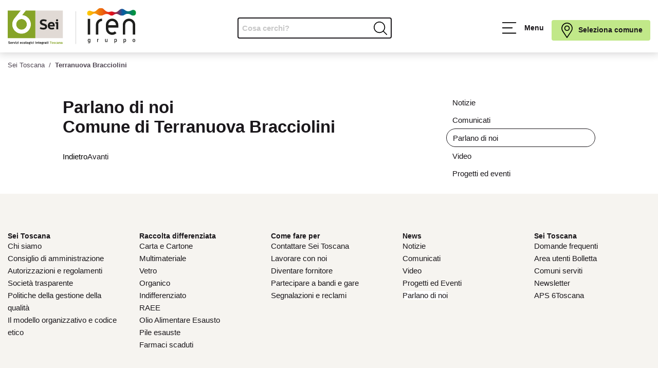

--- FILE ---
content_type: text/html; charset=UTF-8
request_url: https://seitoscana.it/parlano-di-noi/comune/terranuova-bracciolini?page=2
body_size: 34405
content:
<!DOCTYPE html>
<html lang="it" class="printalert ">

<head>
    <title>Parlano di noi   - Sei Toscana</title>
    <meta charset="UTF-8">
    <meta name="viewport" content="width=device-width, initial-scale=1.0">
    <meta http-equiv="X-UA-Compatible" content="ie=edge">
    <meta name="robots" content="max-snippet:100, max-image-preview:large">
    <meta name="google-site-verification" content="cooEMt47fe5UTXgLUtJWn8zdc7_l61ZcGLPlggbPWpo"/>
        <link rel="stylesheet" href="https://seitoscana.it/frontend/css/stylenew.css?v=1.3.6">
    <link rel="stylesheet" media="print" href="https://seitoscana.it/frontend/css/printnew.css">

    <link rel="apple-touch-icon" sizes="180x180"
          href="https://seitoscana.it/frontend/favicons/apple-touch-icon.png">
    <link rel="icon" type="image/png" sizes="32x32"
          href="https://seitoscana.it/frontend/favicons/favicon-32x32.png">
    <link rel="icon" type="image/png" sizes="16x16"
          href="https://seitoscana.it/frontend/favicons/favicon-16x16.png">
    <link rel="manifest" href="https://seitoscana.it/frontend/favicons/site.webmanifest">
    <link rel="mask-icon" href="https://seitoscana.it/frontend/favicons/safari-pinned-tab.svg" color="#86a315">
    <link rel="shortcut icon" href="https://seitoscana.it/frontend/favicons/favicon.ico">
    <meta name="msapplication-TileColor" content="#86a315">
    <meta name="msapplication-config" content="https://seitoscana.it/frontend/favicons/browserconfig.xml">
    <meta name="theme-color" content="#ffffff">
    <meta name="apple-mobile-web-app-capable" content="yes">
    <meta name="apple-mobile-web-app-status-barstyle" content="black-translucent">
    <meta name="mobile-web-app-capable" content="yes">

    <link rel="canonical" href="https://seitoscana.it/parlano-di-noi/comune/terranuova-bracciolini">
    <meta name="description" content="Le notizie su Sei Toscana ed il mondo della raccolta dei Rifiuti su  "/>
    <meta name="abstract" content=""/>
    <meta property="og:type" content="article">
    <meta property="og:url" content="https://seitoscana.it/parlano-di-noi/comune/terranuova-bracciolini">
    <meta property="og:title" content="title">
    <meta property="og:image" content="https://seitoscana.it/frontend/images/ogimagedefault.png">
    <meta property="og:image:secure_url" content="https://seitoscana.it/frontend/images/ogimagedefault.png"/>
    <meta property="og:image:width" content="1200"/>
    <meta property="og:image:height" content="630"/>
    <meta property="og:description" content="">
    <meta property="og:locale" content="it_IT">
    <meta property="og:site_name" content="Sei Toscana">

    <meta name="twitter:card" content="summary"/>
    <meta name="twitter:site" content="@seitoscana"/>
    <meta name="twitter:creator" content="@seitoscana"/>
    <meta name="twitter:url" content="https://seitoscana.it/parlano-di-noi/comune/terranuova-bracciolini"/>
    <meta name="twitter:title" content=""/>
    <meta name="twitter:description" content=""/>
    <meta name="twitter:image" content="https://seitoscana.it/frontend/images/ogimagedefault.png"/>

    
    
    <script type="text/javascript">
        var _iub = _iub || [];
        _iub.csConfiguration = {"askConsentAtCookiePolicyUpdate":true,"perPurposeConsent":true,"reloadOnConsent":true,"siteId":1944057,"cookiePolicyId":59671259,"lang":"it","i18n":{"it":{"banner":{"title":"","dynamic":{"body":"Servizi Ecologici Integrati Toscana S.r.l. (in seguito “SEI Toscana”), titolare del trattamento dei dati, informa l’utente che tale sito web installa cookie tecnici e, previo consenso dell’utente, può installare cookie non tecnici (es. di profilazione), di seguito dettagliati nella sezione “preferenze”.\nLa chiusura del presente banner consente la navigazione del sito web mantenendo le impostazioni di default (solo cookie tecnici). Per maggiori informazioni in ordine ai cookies utilizzati dal sito è possibile consultare l’<a href=\"https://seitoscana.it/privacy/informativa-cookie\">informativa cookies completa</a>. È possibile, in ogni momento, gestire le preferenze di seguito mediante il link “preferenze cookie” presente nel footer."}}}},"banner":{"acceptButtonCaptionColor":"#000000","acceptButtonColor":"#c1e889","acceptButtonDisplay":true,"backgroundColor":"#ffffff","backgroundOverlay":true,"brandBackgroundColor":"#FFFFFF","brandTextColor":"#000000","closeButtonRejects":true,"customizeButtonCaptionColor":"#010101","customizeButtonColor":"#e1d9d5","customizeButtonDisplay":true,"explicitWithdrawal":true,"fontSizeCloseButton":"14px","listPurposes":true,"logo":"https://seitoscana.it/frontend/graphics/logo-seitoscana.svg","position":"float-bottom-center","rejectButtonCaptionColor":"#000000","rejectButtonColor":"#c1e889","rejectButtonDisplay":true,"showPurposesToggles":true,"textColor":"#010101","acceptButtonCaption":"Accetto tutti i cookie","rejectButtonCaption":"Rifiuto tutti i cookie"}};
    </script>
    <script type="text/javascript" src="https://cs.iubenda.com/autoblocking/1944057.js"></script>
    <script type="text/javascript" src="//cdn.iubenda.com/cs/iubenda_cs.js" charset="UTF-8" async></script>

    <script src="https://www.google.com/recaptcha/api.js?hl=&render=6Lf7vtIpAAAAALI2esCIYUyPN3G84LNIcxwLmVm8"></script>

    
    <script type="application/ld+json">
        {
                "@context": "https://schema.org",
                "@type": "Corporation",
                "name": "Sei Toscana",
                "alternateName": "Servizi Ecologici Integrati Toscana",
                "url": "https://www.seitoscana.it",
                "logo": "https://seitoscana.it/frontend/images/logo-seitoscana.png",
        "contactPoint": {
            "@type": "ContactPoint",
            "telephone": "800127484",
            "contactType": "customer service",
            "areaServed": "IT",
            "availableLanguage": "Italian"
        },
        "sameAs": [
            "https://www.facebook.com/Sei-Toscana-SEI-X-NOI-989748314402953",
            "https://twitter.com/seitoscana",
            "",
            "https://www.youtube.com/channel/UCUPqWvmFvwnaI-OIR6h4Eig",
            ""
        ]
        }
    </script>

    <script type="application/ld+json">
        {
          "@context": "https://schema.org/",
          "@type": "WebSite",
          "name": "Sei Toscana",
          "url": "https://www.seitoscana.it",
          "potentialAction": {
            "@type": "SearchAction",
            "target": "https://www.seitoscana.it/search?s={search_term_string}",
            "query-input": "required name=search_term_string"
          }
        }
    </script>

</head>

<body class="parlano-di-noi" data-url="https://seitoscana.it" itemscope itemtype="http://schema.org/WebPage">

<div id="app">

    <nav class="skip-link" aria-label="Skip link">
        <a href="#mainmenu" class="skip-link">Vai al menu principale</a>
        <a href="#inputricerca" class="skip-link">Vai alla ricerca</a>
        <a href="#main" class="skip-link">Vai al contenuto</a>
        <a href="#footer" class="skip-link">Vai al footer</a>
    </nav>

    <header id="header" class=" ">
        <div id="headercontainer" class="container">

            
            <h1 class
            ="logo">
                <a href="https://seitoscana.it" class="logo-link" title="Vai alla home di Sei Toscana">
                    <span class="sr-only">Sei Toscana, Servizi Ecologici Integrati</span>
                    <svg version="1.1"  xmlns="http://www.w3.org/2000/svg" xmlns:xlink="http://www.w3.org/1999/xlink" x="0px" y="0px"
	 viewBox="0 0 1237.2 355.9" style="enable-background:new 0 0 1237.2 355.9;" xml:space="preserve">
     <title>Sei Toscana</title>
     <desc>Servizi Ecologici Integrati Toscana</desc>
	<defs>
		<path id="SVGID_1_" d="M1009.5,75C1009.5,75,1009.5,75,1009.5,75C1009.5,75,1009.5,75,1009.5,75 M874.6,9
			c-15.3,9.8-25.1,27.3-43.7,29.5c-15.7,2-27.4-8.6-40.7-9.9c-0.5,0-1.1-0.1-2.3-0.1c-13.4,0-24.3,10.9-24.3,24.3
			c0,13.4,10.9,24.3,24.3,24.3c4.3,0,8.4-1.1,11.9-3.1c10.7-5.3,19.1-16,33.3-17.8c18-2.3,31.5,11.6,48.1,17.8c4.6,2,9.6,3.1,15,3.1
			c3.8,0,7.5-0.6,11-1.6c16.8-4.8,30.2-18.7,53.8-14.8c13.4,2.2,20.6,8.6,27.6,12.6c3.3,2.4,7.4,3.8,11.8,3.8c3.3,0,6.4-0.8,9.2-2.2
			c9.9-4.3,19.4-13.9,32.6-15.5c17.2-2.2,30,9.7,44.8,15c4,1.8,8.5,2.7,13.2,2.7c6.6,0,12.7-1.9,17.8-5.2
			c10.7-5.6,20.6-14,39.8-13.1c18.4,0.8,27,10.5,37.8,15.3c4,1.9,8.6,2.9,13.4,2.7c15.5-0.7,27.4-13.8,26.7-29.3
			c-0.7-15.5-13.9-27.5-29.3-26.7c-3.7,0.2-7.2,1.1-10.4,2.5c-10.4,4-19.7,11.8-37,11c-21.8-1-30.8-12.9-43-19.3
			c-4.7-2.6-10.1-4-15.7-4c-6.9,0-13.3,2.1-18.6,5.7c-14,8.7-23.5,24.6-41.3,26.8c-15.1,1.9-27.7-7.3-39.8-7.3
			c-10.5,0-22.5,6.3-36.1,4.1c-23-3.8-31.4-20.1-44.9-30.2c-6.4-5-14.4-8-23.2-8C888.1,2.2,880.7,4.7,874.6,9"/>
	</defs>
	<clipPath id="SVGID_00000003794953071771833990000000408245749892824968_">
		<use xlink:href="#SVGID_1_"  style="overflow:visible;"/>
	</clipPath>
		<linearGradient id="SVGID_00000134929653717123747560000006966544157840801408_" gradientUnits="userSpaceOnUse" x1="-0.1598" y1="527.17" x2="0.8402" y2="527.17" gradientTransform="matrix(506.937 0 0 -506.937 827.1426 267281.6562)">
		<stop  offset="0" style="stop-color:#FFCB09"/>
		<stop  offset="5.316160e-02" style="stop-color:#FFCB09"/>
		<stop  offset="0.2139" style="stop-color:#F38D0C"/>
		<stop  offset="0.2764" style="stop-color:#EE740D"/>
		<stop  offset="0.3177" style="stop-color:#ED680F"/>
		<stop  offset="0.3932" style="stop-color:#E94713"/>
		<stop  offset="0.4938" style="stop-color:#E2111B"/>
		<stop  offset="0.5" style="stop-color:#E20E1B"/>
		<stop  offset="0.5207" style="stop-color:#D71222"/>
		<stop  offset="0.557" style="stop-color:#BA1C34"/>
		<stop  offset="0.6047" style="stop-color:#8A2D52"/>
		<stop  offset="0.6612" style="stop-color:#49447B"/>
		<stop  offset="0.7113" style="stop-color:#0A5BA3"/>
		<stop  offset="0.7568" style="stop-color:#096394"/>
		<stop  offset="0.8448" style="stop-color:#057A6C"/>
		<stop  offset="0.9426" style="stop-color:#019639"/>
		<stop  offset="1" style="stop-color:#019639"/>
	</linearGradient>
	<rect x="763.6" y="2.2" style="clip-path:url(#SVGID_00000003794953071771833990000000408245749892824968_);fill:url(#SVGID_00000134929653717123747560000006966544157840801408_);" width="472.7" height="75"/>

<line stroke="#1D1D1B" x1="655.8" y1="348.8" x2="655.8" y2="34.4"/>

	<path fill="#E1DAD5" d="M265.5,292.3H531V26.8H265.5V292.3z M474.9,111.1c5.8,0,10.6,4.9,10.6,10.4c0,5.7-4.9,10.4-10.6,10.4
		c-5.8,0-10.1-4.7-10.1-10.4C464.8,116,469.1,111.1,474.9,111.1 M343,210.2c-16.6,0-29.3-5.5-34.2-8.4l6.2-15.1c0,0,12,6.8,27.9,6.8
		c11.1,0,18-3.8,18-10.3c0-17.4-51.2-7.8-51.2-43.1c0-17.7,13.1-28.5,34.6-28.5c13.4,0,25.7,4.2,31.9,7.2l-6.2,15.4
		c0,0-12.2-5.8-24.7-5.8c-10.1,0-16.6,3.9-16.6,10.3c0,17.7,51.1,9.2,51.1,43.1C379.7,199.7,365.6,210.2,343,210.2 M452.2,180.2H405
		c0.8,10,9.5,13.8,17.9,13.8c8,0,15.3-2.1,19.9-4.2l6.2,13.7c-7,4-17,6.1-26.5,6.1c-21.2,0-36.8-14.3-36.8-35.8
		c0-21.6,14-37.2,34.9-37.2c21.8,0,32.3,16.9,32.3,35.5C452.8,176.8,452.2,180.2,452.2,180.2 M485.6,208.2h-18.2V154l-8.2-3v-13.1
		h26.5V208.2z"/>
	<path fill="#E1DAD5" d="M421.6,152.8c-8.8,0-15.1,5-16.9,14.5h30.5C434.9,159.5,431.9,152.8,421.6,152.8"/>
	<path fill="#1D1D1B" d="M328.6,138.6c0-6.4,6.5-10.3,16.6-10.3c12.6,0,24.7,5.8,24.7,5.8l6.2-15.4c-6.2-3-18.5-7.2-31.9-7.2
		c-21.5,0-34.6,10.8-34.6,28.5c0,35.3,51.2,25.7,51.2,43.1c0,6.5-6.9,10.3-18,10.3c-15.8,0-27.9-6.8-27.9-6.8l-6.2,15.1
		c4.9,2.8,17.6,8.4,34.2,8.4c22.6,0,36.6-10.5,36.6-28.5C379.7,147.7,328.6,156.3,328.6,138.6"/>
	<path fill="#1D1D1B" d="M420.5,136.5c-20.8,0-34.9,15.5-34.9,37.2c0,21.5,15.5,35.8,36.8,35.8c9.4,0,19.5-2,26.5-6.1l-6.2-13.7
		c-4.6,2-11.9,4.2-19.9,4.2c-8.4,0-17-3.8-17.9-13.8h47.2c0,0,0.7-3.4,0.7-8.1C452.8,153.4,442.3,136.5,420.5,136.5 M404.7,167.2
		c1.7-9.5,8.1-14.5,16.9-14.5c10.3,0,13.3,6.8,13.7,14.5H404.7z"/>
	<path fill="#1D1D1B" d="M474.9,131.9c5.7,0,10.6-4.7,10.6-10.4c0-5.5-4.7-10.4-10.6-10.4c-5.8,0-10.1,4.9-10.1,10.4
		C464.8,127.2,469.1,131.9,474.9,131.9"/>
	<polygon fill="#1D1D1B" points="459.1,137.9 459.1,151 467.4,154 467.4,208.2 485.6,208.2 485.6,137.9 	"/>
	<path fill="#1D1D1B" d="M10.4,330.4c0-1.5,1.5-2.4,4-2.4c3,0,5.9,1.4,5.9,1.4l1.5-3.7c-1.5-0.7-4.4-1.7-7.6-1.7
		c-5.1,0-8.3,2.6-8.3,6.8c0,8.4,12.2,6.1,12.2,10.3c0,1.6-1.6,2.5-4.3,2.5c-3.8,0-6.6-1.6-6.6-1.6l-1.5,3.6c1.2,0.7,4.2,2,8.2,2
		c5.4,0,8.7-2.5,8.7-6.8C22.6,332.6,10.4,334.6,10.4,330.4"/>
	<path fill="#1D1D1B" d="M33.5,329.9c-5,0-8.3,3.7-8.3,8.9c0,5.1,3.7,8.6,8.8,8.6c2.3,0,4.6-0.5,6.3-1.5l-1.5-3.3c-1.1,0.5-2.8,1-4.7,1
		c-2,0-4.1-0.9-4.3-3.3h11.2c0,0,0.2-0.8,0.2-1.9C41.2,333.9,38.7,329.9,33.5,329.9 M29.8,337.2c0.4-2.2,1.9-3.4,4-3.4
		c2.4,0,3.2,1.6,3.3,3.4H29.8z"/>
	<path fill="#1D1D1B" d="M48.6,333l-0.6-2.6h-3.5V347h4.4v-7.5c0-3.6,2-4.7,4.9-4.7h0.5v-4.6C51.4,330.3,49.7,330.9,48.6,333"/>
	<polygon fill="#1D1D1B" points="63.5,342.1 63.4,342.1 60,330.3 55.5,330.3 61.3,347 65.5,347 71.6,330.3 67,330.3 	"/>
	<path fill="#1D1D1B" d="M76.6,328c1.4,0,2.5-1.1,2.5-2.5c0-1.3-1.1-2.5-2.5-2.5c-1.4,0-2.4,1.2-2.4,2.5C74.2,326.9,75.3,328,76.6,328"
		/>
	<polygon fill="#1D1D1B" points="72.9,333.4 74.9,334.1 74.9,347 79.2,347 79.2,330.3 72.9,330.3 	"/>
	<polygon fill="#1D1D1B" points="83,333.7 86.1,333.7 91.7,333.6 91.8,333.7 82.5,343.7 82.5,347 96.8,347 96.8,343.5 93.4,343.5
		87.8,343.6 87.7,343.5 96.8,333.6 96.8,330.3 83,330.3 	"/>
	<polygon fill="#1D1D1B" points="99.1,333.4 101.1,334.1 101.1,347 105.5,347 105.5,330.3 99.1,330.3 	"/>
	<path fill="#1D1D1B" d="M102.9,328c1.4,0,2.5-1.1,2.5-2.5c0-1.3-1.1-2.5-2.5-2.5c-1.4,0-2.4,1.2-2.4,2.5
		C100.5,326.9,101.5,328,102.9,328"/>
	<path fill="#1D1D1B" d="M126.4,329.9c-5,0-8.3,3.7-8.3,8.9c0,5.1,3.7,8.6,8.8,8.6c2.3,0,4.6-0.5,6.3-1.5l-1.5-3.3
		c-1.1,0.5-2.8,1-4.7,1c-2,0-4.1-0.9-4.2-3.3H134c0,0,0.2-0.8,0.2-1.9C134.1,333.9,131.6,329.9,126.4,329.9 M122.7,337.2
		c0.4-2.2,1.9-3.4,4-3.4c2.5,0,3.2,1.6,3.3,3.4H122.7z"/>
	<path fill="#1D1D1B" d="M145.9,333.8c1.8,0,3.2,0.7,3.4,0.8l1.5-3.3c-1.3-0.7-3-1.4-5.3-1.4c-5.3,0-9.1,4.1-9.1,8.7
		c0,4.6,3.8,8.7,9.1,8.7c2.3,0,4-0.7,5.3-1.4l-1.5-3.2c-0.2,0.1-1.6,0.8-3.4,0.8c-3.9,0-4.9-3.2-4.9-4.8
		C141,336.9,142.1,333.8,145.9,333.8"/>
	<path fill="#1D1D1B" d="M161.3,329.9c-4.9,0-8.7,3.5-8.7,8.7c0,5.2,3.9,8.7,8.7,8.7c4.8,0,8.7-3.6,8.7-8.7
		C170,333.4,166.2,329.9,161.3,329.9 M161.3,343.4c-2.6,0-4.3-2.1-4.3-4.8c0-2.9,1.7-4.8,4.3-4.8c2.5,0,4.3,2,4.3,4.8
		C165.6,341.4,163.8,343.4,161.3,343.4"/>
	<path fill="#1D1D1B" d="M177.9,342.4v-19.1h-4.4v20.2c0,2,1.1,3.4,3.3,3.4c1.4,0,3.1-0.5,3.2-0.5v-3.5c-0.7,0.1-1.1,0.1-1.5,0.1
		C178.2,343,177.9,342.9,177.9,342.4"/>
	<path fill="#1D1D1B" d="M191.1,329.9c-4.9,0-8.7,3.5-8.7,8.7c0,5.2,3.9,8.7,8.7,8.7c4.8,0,8.7-3.6,8.7-8.7
		C199.8,333.4,195.9,329.9,191.1,329.9 M191.1,343.4c-2.5,0-4.3-2.1-4.3-4.8c0-2.9,1.7-4.8,4.3-4.8c2.5,0,4.3,2,4.3,4.8
		C195.3,341.4,193.5,343.4,191.1,343.4"/>
	<path fill="#1D1D1B" d="M209.8,329.9c-4.1,0-6.9,2.3-6.9,5.8c0,1.6,0.6,2.7,1.5,3.7c-0.9,0.6-1.7,1.4-1.7,2.8c0,1.3,0.7,2.3,1.8,2.8
		c-0.6,0.4-1.8,1-1.8,3c0,3.9,5,4.4,7.7,4.4c2.7,0,7.4-0.7,7.4-4.8c0-2.1-0.9-4.3-5.5-4.3c-3.3,0-6,0.1-6-1.4c0-0.4,0.3-0.7,0.6-0.9
		c1,0.5,2.5,0.6,3.3,0.6c4.4,0,6.8-2.4,6.8-5.4c0-1.2-0.4-1.9-0.6-2.3l2.1-0.5v-3.2h-6.2C211.4,330,210.4,329.9,209.8,329.9
		 M207.1,346.3c0.8,0.2,1.8,0.2,5.3,0.2c1,0,1.5,0.5,1.5,1.1c0,1.5-2.4,1.5-3.5,1.5c-2,0-4.1-0.1-4.1-1.6
		C206.4,347.1,206.7,346.5,207.1,346.3 M209.9,338.7c-1.8,0-3-1.2-3-2.8c0-1.5,1.1-2.7,3-2.7c1.8,0,2.8,1.2,2.8,2.7
		C212.8,337.6,211.6,338.7,209.9,338.7"/>
	<path fill="#1D1D1B" d="M224,328c1.4,0,2.5-1.1,2.5-2.5c0-1.3-1.1-2.5-2.5-2.5c-1.4,0-2.4,1.2-2.4,2.5C221.6,326.9,222.6,328,224,328"
		/>
	<polygon fill="#1D1D1B" points="220.2,333.4 222.2,334.1 222.2,347 226.5,347 226.5,330.3 220.2,330.3 	"/>
	<path fill="#1D1D1B" d="M239.3,333.8c1.8,0,3.2,0.7,3.4,0.8l1.5-3.3c-1.3-0.7-3-1.4-5.3-1.4c-5.3,0-9.1,4.1-9.1,8.7
		c0,4.6,3.8,8.7,9.1,8.7c2.3,0,4-0.7,5.3-1.4l-1.5-3.2c-0.2,0.1-1.6,0.8-3.4,0.8c-3.9,0-4.9-3.2-4.9-4.8
		C234.4,336.9,235.5,333.8,239.3,333.8"/>
	<path fill="#1D1D1B" d="M250,328c1.3,0,2.5-1.1,2.5-2.5c0-1.3-1.1-2.5-2.5-2.5c-1.4,0-2.4,1.2-2.4,2.5C247.6,326.9,248.6,328,250,328"
		/>
	<polygon fill="#1D1D1B" points="246.2,333.4 248.2,334.1 248.2,347 252.6,347 252.6,330.3 246.2,330.3 	"/>
	<polygon fill="#1D1D1B" points="264.9,333.4 266.9,334.1 266.9,347 271.2,347 271.2,330.3 264.9,330.3 	"/>
	<path fill="#1D1D1B" d="M268.7,328c1.4,0,2.5-1.1,2.5-2.5c0-1.3-1.1-2.5-2.5-2.5c-1.4,0-2.4,1.2-2.4,2.5
		C266.3,326.9,267.3,328,268.7,328"/>
	<path fill="#1D1D1B" d="M284.7,329.9c-3.6,0-4.9,2.5-4.9,2.5l-0.7-2.2h-3.4V347h4.5v-9.2c0-1.9,1.2-3.6,3.4-3.6c1.7,0,3,1,3,3v9.9h4.5
		v-10.1C290.9,331.6,287.7,329.9,284.7,329.9"/>
	<path fill="#1D1D1B" d="M302.1,343.3c-1.2,0-1.6-0.8-1.6-1.7v-8.1h3.5v-3.3h-3.5v-4.8h-3.7l-0.7,4.9l-2.2,0.6v2.6h2.2v7.5
		c0,4.1,1.4,6,5.4,6c1.2,0,2.4-0.3,3.3-0.8l-0.6-3.1C303.3,343.2,302.7,343.3,302.1,343.3"/>
	<path fill="#1D1D1B" d="M315,329.9c-5,0-8.3,3.7-8.3,8.9c0,5.1,3.7,8.6,8.8,8.6c2.3,0,4.6-0.5,6.3-1.5l-1.5-3.3c-1.1,0.5-2.8,1-4.7,1
		c-2,0-4.1-0.9-4.3-3.3h11.2c0,0,0.2-0.8,0.2-1.9C322.7,333.9,320.2,329.9,315,329.9 M311.2,337.2c0.4-2.2,1.9-3.4,4-3.4
		c2.4,0,3.2,1.6,3.3,3.4H311.2z"/>
	<path fill="#1D1D1B" d="M332.5,329.9c-4.1,0-6.9,2.3-6.9,5.8c0,1.6,0.6,2.7,1.5,3.7c-0.9,0.6-1.7,1.4-1.7,2.8c0,1.3,0.6,2.3,1.8,2.8
		c-0.6,0.4-1.8,1-1.8,3c0,3.9,5,4.4,7.7,4.4c2.7,0,7.4-0.7,7.4-4.8c0-2.1-0.9-4.3-5.5-4.3c-3.3,0-6,0.1-6-1.4c0-0.4,0.3-0.7,0.6-0.9
		c1,0.5,2.5,0.6,3.3,0.6c4.4,0,6.8-2.4,6.8-5.4c0-1.2-0.4-1.9-0.6-2.3l2.1-0.5v-3.2h-6.2C334.2,330,333.2,329.9,332.5,329.9
		 M329.8,346.3c0.8,0.2,1.8,0.2,5.4,0.2c1,0,1.5,0.5,1.5,1.1c0,1.5-2.4,1.5-3.5,1.5c-2,0-4.1-0.1-4.1-1.6
		C329.1,347.1,329.5,346.5,329.8,346.3 M332.6,338.7c-1.8,0-3-1.2-3-2.8c0-1.5,1.1-2.7,3-2.7c1.8,0,2.8,1.2,2.8,2.7
		C335.5,337.6,334.4,338.7,332.6,338.7"/>
	<path fill="#1D1D1B" d="M348.2,333l-0.6-2.6h-3.5V347h4.4v-7.5c0-3.6,2-4.7,4.9-4.7h0.6v-4.6C351,330.3,349.2,330.9,348.2,333"/>
	<path fill="#1D1D1B" d="M369.8,342.4v-7c0-3.6-2.3-5.6-6.5-5.6c-2.3,0-5.1,0.6-6.6,1.1l0.8,3.1c1.3-0.3,3.6-0.6,5.1-0.6
		c1.4,0,3,0.3,3,2.8v0.5c-1.1-0.1-2.3-0.2-3.5-0.2c-3.8,0-6.9,1.8-6.9,5.4c0,3.5,3,5.5,6.1,5.5c2.3,0,4.3-1.2,5.2-2.9v0.4
		c0,1.8,1.8,2.2,2.8,2.2c1.2,0,2.6-0.5,2.7-0.5v-3.5c-0.7,0.1-1.2,0.1-1.5,0.1C370,343,369.8,342.9,369.8,342.4 M365.6,341.3
		c0,1.6-1.9,2.7-3.6,2.7c-1.4,0-2.7-0.9-2.7-2.3c0-2,2.2-2.3,3.7-2.3c0.9,0,1.8,0.1,2.7,0.3V341.3z"/>
	<path fill="#1D1D1B" d="M381.9,343.3c-1.2,0-1.6-0.8-1.6-1.7v-8.1h3.5v-3.3h-3.5v-4.8h-3.7l-0.7,4.9l-2.3,0.6v2.6h2.3v7.5
		c0,4.1,1.4,6,5.3,6c1.2,0,2.4-0.3,3.3-0.8l-0.7-3.1C383.1,343.2,382.5,343.3,381.9,343.3"/>
	<path fill="#1D1D1B" d="M392.6,325.6c0-1.3-1.1-2.5-2.5-2.5c-1.4,0-2.4,1.2-2.4,2.5c0,1.4,1,2.5,2.4,2.5
		C391.5,328,392.6,326.9,392.6,325.6"/>
	<polygon fill="#1D1D1B" points="386.4,333.4 388.3,334.1 388.3,347 392.7,347 392.7,330.3 386.4,330.3 	"/>
	<path fill="#86A428" d="M94.2,126.4l-2.9,3.6c-7.5,10.4-10.9,23-9.5,35.9c1.5,13.7,8.3,25.9,19,34.5c9.2,7.4,20.3,11.3,32.1,11.3
		c15.8,0,30.4-7,40.2-19.3c17.8-22.2,14.2-54.6-8-72.4c-9.2-7.4-20.4-11.3-32.1-11.3C118,108.6,104,115.1,94.2,126.4"/>
	<path fill="#86A428" d="M138.1,71.6c18.3,1.1,36,7.8,50.4,19.3c38.2,30.6,44.4,86.6,13.8,124.8c-16.9,21.1-42.2,33.3-69.3,33.3h0
		c-20.1,0-39.7-6.9-55.4-19.5c-18.5-14.8-30.1-36-32.7-59.5c-2.6-23.6,4.1-46.7,18.9-65.2c1.8-2.3,3.7-4.4,5.7-6.5l56.8-71.4H0
		v265.5h265.5V26.8h-91.6L138.1,71.6z"/>
	<polygon fill="#86A428" points="423,324.4 404.7,324.4 404.7,328.6 411.6,328.6 411.6,347 416.1,347 416.1,328.6 423,328.6 	"/>
	<path fill="#86A428" d="M431.3,329.9c-4.9,0-8.7,3.5-8.7,8.7c0,5.2,3.9,8.7,8.7,8.7c4.8,0,8.7-3.6,8.7-8.7
		C440,333.4,436.1,329.9,431.3,329.9 M431.3,343.4c-2.5,0-4.3-2.1-4.3-4.8c0-2.9,1.7-4.8,4.3-4.8c2.5,0,4.3,2,4.3,4.8
		C435.6,341.4,433.7,343.4,431.3,343.4"/>
	<path fill="#86A428" d="M446.9,335c0-0.7,0.7-1.6,2.6-1.6c2.2,0,4.3,1,4.3,1l1.3-3.1c-1.2-0.6-3.5-1.3-6-1.3c-3.9,0-6.4,2-6.4,5.1
		c0,6.2,8.9,4.6,8.9,7.2c0,0.7-0.7,1.6-3,1.6c-2.3,0-4.6-1.1-4.6-1.1l-1.3,3.2c1,0.5,3.1,1.5,6.1,1.5c4.2,0,7-1.9,7-5.2
		C455.7,336,446.9,337.6,446.9,335"/>
	<path fill="#86A428" d="M467.5,333.8c1.8,0,3.2,0.7,3.5,0.8l1.5-3.3c-1.3-0.7-3-1.4-5.3-1.4c-5.3,0-9.1,4.1-9.1,8.7
		c0,4.6,3.8,8.7,9.1,8.7c2.3,0,4-0.7,5.3-1.4l-1.5-3.2c-0.2,0.1-1.6,0.8-3.5,0.8c-3.9,0-4.9-3.2-4.9-4.8
		C462.6,336.9,463.7,333.8,467.5,333.8"/>
	<path fill="#86A428" d="M488.6,342.4v-7c0-3.6-2.4-5.6-6.5-5.6c-2.2,0-5,0.6-6.6,1.1l0.8,3.1c1.3-0.3,3.6-0.6,5.1-0.6
		c1.3,0,3,0.3,3,2.8v0.5c-1.1-0.1-2.4-0.2-3.5-0.2c-3.8,0-6.9,1.8-6.9,5.4c0,3.5,3,5.5,6.1,5.5c2.3,0,4.3-1.2,5.2-2.9v0.4
		c0,1.8,1.8,2.2,2.8,2.2c1.2,0,2.5-0.5,2.7-0.5v-3.5c-0.7,0.1-1.2,0.1-1.5,0.1C488.9,343,488.6,342.9,488.6,342.4 M484.5,341.3
		c0,1.6-1.9,2.7-3.6,2.7c-1.4,0-2.7-0.9-2.7-2.3c0-2,2.2-2.3,3.7-2.3c0.9,0,1.8,0.1,2.7,0.3V341.3z"/>
	<path fill="#86A428" d="M502.8,329.9c-3.6,0-4.9,2.5-4.9,2.5l-0.7-2.2h-3.4V347h4.5v-9.2c0-1.9,1.2-3.6,3.4-3.6c1.7,0,3,1,3,3v9.9h4.5
		v-10.1C509,331.6,505.8,329.9,502.8,329.9"/>
	<path fill="#86A428" d="M527.3,343c-0.5,0-0.7-0.1-0.7-0.6v-7c0-3.6-2.3-5.6-6.5-5.6c-2.3,0-5.1,0.6-6.6,1.1l0.8,3.1
		c1.3-0.3,3.6-0.6,5.1-0.6c1.4,0,3,0.3,3,2.8v0.5c-1.1-0.1-2.4-0.2-3.5-0.2c-3.8,0-6.9,1.8-6.9,5.4c0,3.5,3,5.5,6.1,5.5
		c2.3,0,4.3-1.2,5.2-2.9v0.4c0,1.8,1.8,2.2,2.8,2.2c1.2,0,2.5-0.5,2.7-0.5v-3.5C528.1,343,527.6,343,527.3,343 M522.4,341.3
		c0,1.6-1.9,2.7-3.6,2.7c-1.5,0-2.7-0.9-2.7-2.3c0-2,2.2-2.3,3.7-2.3c0.9,0,1.8,0.1,2.7,0.3V341.3z"/>
	<path fill="#FFFFFF" d="M188.5,90.9c-14.4-11.5-32.1-18.2-50.4-19.3l35.9-44.8h-15.6h-16.5h-15.5L69.5,98.2c-2,2.1-3.9,4.2-5.7,6.5
		c-14.8,18.5-21.5,41.7-18.9,65.2c2.6,23.6,14.2,44.7,32.7,59.5c15.7,12.5,35.4,19.5,55.4,19.5h0c27.1,0,52.4-12.1,69.3-33.3
		C232.9,177.4,226.7,121.5,188.5,90.9 M100.8,200.3c-10.7-8.6-17.5-20.9-19-34.5c-1.4-12.9,1.9-25.5,9.5-35.9l2.9-3.6
		c9.8-11.3,23.8-17.7,38.9-17.7c11.8,0,22.9,3.9,32.1,11.3c22.2,17.8,25.8,50.2,8,72.4c-9.8,12.3-24.5,19.3-40.2,19.3
		C121.2,211.6,110.1,207.7,100.8,200.3"/>
	<path fill="#1E1E1C" d="M772.2,338l2.5-4.7c2,2.2,4.6,3.3,7.6,3.3c3.7,0,7-2,7-7.4V325c-1.8,3-4.6,4.8-7.6,4.8
		c-6.6,0-10.8-5.7-10.8-15.2c0-9.4,4.1-15.2,10.8-15.2c2.9,0,5.7,1.5,7.6,4.7v-4h6.1v28.5c0,10.2-6.4,13-12.7,13
		C778.4,341.8,775.1,340.8,772.2,338 M789.3,320.4v-11.4c-1-2.2-3.4-4-5.7-4c-4.2,0-6.3,4.1-6.3,9.8c0,5.6,2.1,9.7,6.3,9.7
		C785.9,324.4,788.3,322.6,789.3,320.4"/>
	<path fill="#1E1E1C" d="M861,329.8v-29.6h6.1v4.3c1.7-2.9,4.8-5,8.1-5v6c-0.5-0.1-1-0.2-1.6-0.2c-2.5,0-5.3,1.9-6.6,4.1v20.2H861z"/>
	<path fill="#1E1E1C" d="M954.6,329.8v-3.9c-1.6,2.4-4.8,4.6-8.6,4.6c-5.3,0-7.7-2.8-7.7-8v-22.3h6.1v20.2c0,3.4,1.6,4.7,4.2,4.7
		c2.6,0,4.8-2,6-4v-20.9h6.1v29.6H954.6z"/>
	<path fill="#1E1E1C" d="M1032.5,325.8v15.2h-6.1v-40.8h6.1v3.9c1.7-2.9,4.6-4.7,7.6-4.7c6.7,0,10.8,5.9,10.8,15.5
		c0,9.4-4.1,15.5-10.8,15.5C1037.2,330.5,1034.3,329,1032.5,325.8 M1044.6,315c0-5.7-2.1-10.1-6.3-10.1c-2.3,0-4.7,1.8-5.8,4v12.1
		c1,2.2,3.4,4.1,5.8,4.1C1042.5,325.2,1044.6,320.7,1044.6,315"/>
	<path fill="#1E1E1C" d="M1121.1,325.8v15.2h-6.1v-40.8h6.1v3.9c1.7-2.9,4.6-4.7,7.6-4.7c6.7,0,10.8,5.9,10.8,15.5
		c0,9.4-4.1,15.5-10.8,15.5C1125.7,330.5,1122.8,329,1121.1,325.8 M1133.1,315c0-5.7-2.1-10.1-6.3-10.1c-2.3,0-4.7,1.8-5.7,4v12.1
		c1,2.2,3.4,4.1,5.7,4.1C1131,325.2,1133.1,320.7,1133.1,315"/>
	<path fill="#1E1E1C" d="M1202,315c0-8.3,4.4-15.5,12.8-15.5c8.4,0,12.8,7.2,12.8,15.5c0,8.3-4.4,15.5-12.8,15.5
		C1206.4,330.5,1202,323.3,1202,315 M1221.3,315c0-5.3-2-10.1-6.5-10.1s-6.5,4.8-6.5,10.1c0,5.3,2,10.2,6.5,10.2
		S1221.3,320.3,1221.3,315"/>
	<path fill="#1E1E1C" d="M1167.8,105.1c-33,0-59.8,26.7-59.8,59.8v93.8h23.3v-93.8c0-20.1,16.3-36.5,36.5-36.5
		c20.1,0,36.5,16.3,36.5,36.5v93.8h23.3v-93.8C1227.6,131.8,1200.8,105.1,1167.8,105.1"/>
	<rect x="770.5" y="107.3" fill="#1E1E1C" width="23.3" height="151.4"/>
	<path fill="#1E1E1C" d="M848.9,164.8v93.8h23.3l0-93.8c0-20.1,16.3-36.5,36.5-36.5v-23.3C875.7,105.1,848.9,131.8,848.9,164.8"/>
	<path fill="#1E1E1C" d="M1005.2,105.1c-33,0-59.8,26.7-59.8,59.8v36.5c0,33,26.8,59.8,59.8,59.8c16.5,0,31.5-6.7,42.3-17.5l-16.5-16.5
		c-6.6,6.6-15.7,10.7-25.8,10.7c-20.1,0-36.5-16.3-36.5-36.5v-9.9h96.2v-26.5C1065,131.8,1038.2,105.1,1005.2,105.1 M968.7,168.1
		v-3.3c0-20.1,16.3-36.5,36.5-36.5c20.1,0,36.5,16.3,36.5,36.5v3.3H968.7z"/>
</svg>
                </a>
            </h1>

                <button id="togglecomune" class="button" data-target="#comunimenu_list"
                data-view="loadComuni" data-object="modal" data-modal="comunimenu" aria-haspopup="true"
                aria-expanded="false" aria-label="Seleziona Comune">
                <svg width="30" height="30">
                    <use xlink:href="#icon_marker" />
                </svg>
                <span class="txt">
                    Seleziona comune
                </span>
                </button>

                <button id="togglemenu" class="button button-outline"
                        aria-haspopup="true" aria-expanded="false" aria-label="Apri il menu">
                        <svg width="35" height="35">
                            <use xlink:href="#icon_menu" />
                        </svg>
                        <span class="txt">Menu</span>
                </button>

                
                <form id="searchform" action="https://seitoscana.it/search" role="search">
                    <label for="inputricerca">
                        <span class="sr-only">Ricerca nel sito:</span>
                        <input id="inputricerca" type="text" name="s" placeholder="Cosa cerchi?" aria-label="search"
                            value="">
                    </label>
                    <button aria-label="Cerca">
                        <svg width="55" height="55">
                            <use xlink:href="#icon_search" />
                        </svg>
                    </button>
                </form>

        </div>

        <div id="topmenu">

            <nav class="container" aria-label="Menu Sei Toscana">
                <a href="https://seitoscana.it/azienda" class="menu-item "
                title="Informazioni su Sei Toscana, consiglio di amministrazione, autorizzazioni e politiche gestione qualità">Chi
                    siamo</a>
                <a href="https://seitoscana.it/societa-trasparente" class="menu-item  "
                title="Sezione società trasparente Sei Toscana">Società trasparente</a>
                <a href="https://seitoscana.it/societa-trasparente/trasparenza-ai-sensi-del-d-lgs-n-33-2013/carta-servizi-standard-qualita"
                class="menu-item " title="Carta dei Servizi Sei Toscana">Carta
                    dei Servizi</a>
                <a href="https://seitoscana.it/gare" class="menu-item " title="Gare e appalti in corso e scaduti">Gare
                    e appalti</a>
                <a href="https://seitoscana.it/fornitori" class="menu-item "
                title="Reistrazione e accesso all'Albo fornitori di Sei Toscana">Fornitori</a>
                <a href="https://seitoscana.it/segnalazioni-reclami" class="menu-item "
                title="Segnalazioni e reclami">Segnalazioni e Reclami</a>
                <a href="https://seitoscana.it/lavora-con-noi" class="menu-item "
                title="Sezione per invio curruculum a Sei Toscana">Lavora con noi</a>

                <a href="https://seitoscana.it/contatti" class="menu-item "
                title="Pagina con i contatti di Sei Toscana">Contatti</a>

                <a href="https://www.riservata-seitoscana.it/login.php" class="menu-item" rel="noopener" target="_blank"
                title="Accesso Area riservata">Area Riservata</a>

                <a href="#" data-toggle="modal" class="menu-item"
                data-modal="piattaformagestionale" aria-haspopup="true" aria-expanded="false" aria-label="Apri Popuop Piattaforma gestionale">
                Piattaforma Gestionale
                </a>

                
                
            </nav>
        </div>

        <nav id="mainmenu" class="nav-flex" aria-label="Servizi di Sei Toscana">
            <ul class="container">
                <li class="raccolta "><a
                            href="https://seitoscana.it/raccolta-rifiuti" class="tt-u" title="I servizi di Raccolta rifiuti"
                            >
                                <svg width="55" height="55">
                                    <use xlink:href="#icon_raccolta" />
                                </svg>
                                <span>Raccolta rifiuti</span></a></li>
                <li class="centri "><a
                            href="https://seitoscana.it/centri-di-raccolta" class="tt-u "
                            title="I Centri di Raccolta delle provincie di Arezzo, Grosseto, Siena e Val di Cornia"
                           >
                            <svg width="55" height="55">
                                <use xlink:href="#icon_cdr" />
                            </svg>
                        <span>Centri di Raccolta</a></li>
                <li class="ritiro "><a
                            href="https://seitoscana.it/ritiro-ingombranti" class="tt-u "
                            title="Prenota il Ritiro degli ingombranti a domicilio">
                            <svg width="55" height="55">
                                <use xlink:href="#icon_ritiro" />
                            </svg>
                            <span>Ritiro ingombranti</span></a></li>
                <li class="bolletta "><a
                            href="https://seitoscana.it/bolletta-rifiuti" class="tt-u">
                            <svg width="55" height="55">
                                <use xlink:href="#icon_bolletta" />
                            </svg>
                        <span>Bolletta rifiuti</span></a></li>

                <li class="commerciali ">
                    <a href="https://seitoscana.it/servizi-commerciali" class="tt-u"
                                        title="Servizi commerciali per enti e aziende">
                            <svg width="55" height="55">
                                <use xlink:href="#icon_servizi" />
                            </svg>
                            <span>Servizi commerciali</span></a></li>
            </ul>
        </nav>

</header>


<section id="breadcrumb">
        <h2 class="hidden">Sei qui</h2>
        <ol itemscope itemtype="http://schema.org/BreadcrumbList" class="breadcrumb container">
            <li itemprop="itemListElement" itemscope itemtype="http://schema.org/ListItem">
    <a itemprop="item" href="https://seitoscana.it">
        <span itemprop="name">Sei Toscana</span></a>
    <meta itemprop="position" content="1" />
</li>
                                                                                        <li itemprop="itemListElement" itemscope itemtype="http://schema.org/ListItem">
                    <a  itemprop="item" href="https://seitoscana.it/parlano-di-noi/comune/terranuova-bracciolini">
                    <span itemprop="name">Terranuova Bracciolini</span> </a>
                    <meta itemprop="position" content="3" />
                </li>
                                            
        </ol>
</section>

<script type="application/ld+json">
  {
    "@context": "https://schema.org",
    "@type": "BreadcrumbList",
    "itemListElement": [{
      "@type": "ListItem",
      "position": 1,
      "item": {
        "@id": "https://seitoscana.it",
        "name": "Sei Toscana"
        }
    },

            
        
                  {
            "@type": "ListItem",
            "position": 3,
            "item": {
              "@id":  "https://seitoscana.it/parlano-di-noi/comune/terranuova-bracciolini",
              "name": "Terranuova Bracciolini"
              }
          },
            
    ]
  }
</script>

  <main id="main" tabindex="-1"class="container">

        <div class="columns">

    <div class="article column col-6 col-lg-7 col-md-12 col-ml-auto m-t-1 ">

        <div class="article-header m-b-2">
           <h1>Parlano di noi   <br/>Comune di Terranuova Bracciolini </h1>
        </div>

        <div class="pagination-container">
                    <nav role="navigation" aria-label="Pagination Navigation" class="flex justify-between">
        
                    <a href="https://seitoscana.it/parlano-di-noi/comune/terranuova-bracciolini?page=1" rel="prev" class="relative inline-flex items-center px-4 py-2 text-sm font-medium text-gray-700 bg-white border border-gray-300 leading-5 rounded-md hover:text-gray-500 focus:outline-none focus:ring ring-gray-300 focus:border-blue-300 active:bg-gray-100 active:text-gray-700 transition ease-in-out duration-150 dark:bg-gray-800 dark:border-gray-600 dark:text-gray-300 dark:focus:border-blue-700 dark:active:bg-gray-700 dark:active:text-gray-300">
                Indietro
            </a>
        
        
                    <span class="relative inline-flex items-center px-4 py-2 text-sm font-medium text-gray-500 bg-white border border-gray-300 cursor-default leading-5 rounded-md dark:text-gray-600 dark:bg-gray-800 dark:border-gray-600">
                Avanti
            </span>
            </nav>

                </div>

        
        
    </div>

    <aside class="sidebar column col-3 col-lg-4 col-md-12 col-ml-auto col-mr-auto m-t-3 ">

            <nav class="m-t-2">
    <ul class="sidebar__menu collapsible">
        <li class=""><a href="https://seitoscana.it/notizie" title="Apri le notizie">Notizie</a></li>
        <li class=""><a href="https://seitoscana.it/comunicati" title="Apri i comunicati">Comunicati</a></li>
        <li class="current"><a href="https://seitoscana.it/parlano-di-noi" title="Apri parlano di noi">Parlano di noi</a></li>
        <li class=""><a href="https://seitoscana.it/video" title="Apri i video">Video</a>
                    </li>
        <li class=""><a href="https://seitoscana.it/progetti-eventi" title="Apri progetti ed eventi">Progetti ed eventi</a></li>
    </ul>
</nav>

                            </aside>

</div>

  </main>


<footer id="footer"  tabindex="-1" class="p-t-3  " aria-label="Site">
    <div class="container sitemap">
        <div class="columns">

            <div class="column col-sm-12 m-t-2">
                <strong>Sei Toscana</strong>
                <ul>
                    <li><a href="https://seitoscana.it/azienda" class="" title="Cosa è Sei Toscana">Chi siamo</a></li>
                    <li><a href="https://seitoscana.it/azienda/consiglio-di-amministrazione" class="" title="Il consiglio di amministrazione di Sei Toscana">Consiglio di amministrazione</a></li>
                    <li><a href="https://seitoscana.it/azienda/autorizzazioni-regolamenti" class="" title="Autorizzazioni e regolamenti di Sei Toscana">Autorizzazioni e regolamenti</a></li>
                    <li><a href="https://seitoscana.it/societa-trasparente" class="" title="Sezione Società trasparente">Società trasparente</a></li>
                    <li><a href="https://seitoscana.it/azienda/politica-qualita-ambiente-sicurezza" class="" title="Le nostre Politiche della gestione della qualità">Politiche della gestione della qualità</a>
                    </li>
                    <li><a href="https://seitoscana.it/azienda/modello-organizzativo-codice-etico" class="" title="Il nostro modello organizzativo e codice etico">Il modello organizzativo e codice etico</a>
                    </li>
                </ul>
            </div>

            <div class="column col-sm-12 m-t-2">
                <strong>Raccolta differenziata</strong>
                <ul>
                    <li><a href="https://seitoscana.it/raccolta-differenziata/carta-cartone"
                           title="Raccolta differenziata Carta e Cartone">Carta e Cartone</a></li>
                    <li><a href="https://seitoscana.it/raccolta-differenziata/multimateriale"
                           title="Raccolta differenziata Multimateriale">Multimateriale</a></li>
                    <li><a href="https://seitoscana.it/raccolta-differenziata/vetro"
                           title="Raccolta differenziata Vetro">Vetro</a></li>
                    <li><a href="https://seitoscana.it/raccolta-differenziata/organico"
                           title="Raccolta rifiuti Organici">Organico</a></li>
                    <li><a href="https://seitoscana.it/raccolta-differenziata/indifferenziato"
                           title="Raccolta rifiuti indifferenziati">Indifferenziato</a></li>
                    <li><a href="https://seitoscana.it/raccolta-differenziata/raee" title="Raccolta rifiuti RAEE">RAEE</a></li>
                    <li><a href="https://seitoscana.it/raccolta-differenziata/olioalimentareesausto"
                           title="Raccolta Olio Alimentare Esausto">Olio Alimentare Esausto</a></li>
                    <li><a href="https://seitoscana.it/raccolta-differenziata/pileesauste" title="Raccolta Pile esauste">Pile
                            esauste</a></li>
                    <li><a href="https://seitoscana.it/raccolta-differenziata/farmaciscaduti" title="Raccolta Farmaci scaduti">Farmaci
                            scaduti</a></li>
                </ul>
            </div>

            <div class="column col-sm-12 m-t-2">
                <strong>Come fare per</strong>
                <ul>
                    <li><a href="https://seitoscana.it/contatti" class=""
                           title="Contatti di Sei Toscana">Contattare Sei Toscana</a></li>
                    <li><a href="https://seitoscana.it/lavora-con-noi" class=""
                           title="Sezione per invio curruculum a Sei Toscana">Lavorare con noi</a></li>
                    <li><a href="https://seitoscana.it/fornitori" class=""
                           title="Area Fornitori Sei Toscana">Diventare fornitore</a></li>
                    <li><a href="https://seitoscana.it/gare" class=""
                           title="Bandi e Gare Sei Toscana">Partecipare a bandi e gare</a></li>
                    <li><a href="https://seitoscana.it/segnalazioni-reclami"
                           class=""
                           title="Segnalazioni, reclami e consigli a Sei Toscana">Segnalazioni e reclami</a></li>
                </ul>
            </div>

            <div class="column col-sm-12 m-t-2">
                <strong>News</strong>
                <ul>
                    <li><a href="https://seitoscana.it/notizie" class=""
                           title="Notizie da Sei Toscana">Notizie</a></li>
                    <li><a href="https://seitoscana.it/comunicati" class=""
                           title="Comunicati di Sei Toscana">Comunicati</a></li>
                    <li><a href="https://seitoscana.it/video" class=""
                           title="Video di Sei Toscana">Video</a></li>
                    <li><a href="https://seitoscana.it/progetti-eventi-sei-toscana"
                           class=""
                           title="Progetti ed Eventi di Sei Toscana">Progetti ed Eventi</a></li>
                    <li><a href="https://seitoscana.it/parlano-di-noi" class="current"
                           title="Parlano di noi Sei Toscana">Parlano di noi</a></li>
                </ul>
            </div>

            <div class="column col-sm-12 m-t-2">
                <strong>Sei Toscana</strong>
                <ul>
                    <li><a href="https://seitoscana.it/domande-frequenti" class=""
                           title="Le domande frequenti su Sei Toscana e i sui servizi">Domande frequenti</a></li>
                    <li><a href="https://seitoscana.it/areautente" class=""
                           >Area utenti Bolletta</a></li>
                    <li><a href="https://seitoscana.it/comuni" class=""
                           >Comuni serviti</a></li>
                    <li><a href="https://seitoscana.it/newsletter" class=""
                           title="Newsletter di Sei Toscana">Newsletter</a></li>
                    <li><a href="https://aps.seitoscana.it" target="_blank"
                            title="Apri il sito di APS 6Toscana">APS 6Toscana</a></li>
                </ul>
            </div>

        </div>
    </div>

    <div class="container social">
        <nav class="nav-inline t-center p-t-4">
            <a href="https://www.facebook.com/Sei-Toscana-SEI-X-NOI-989748314402953" title="Pagina Facebook Sei Toscana"
               target="_blank" rel="noopener">
                <svg class="icon" width="28" height="28">
                    <use xlink:href="#icon_facebook"/>
                </svg>
            </a>
            <a href="https://www.instagram.com/seitoscana/" title="Profilo Instragram Sei Toscana" target="_blank"
               rel="noopener">
                <svg class="icon" width="28" height="28">
                    <use xlink:href="#icon_instagram"/>
                </svg>
            </a>
            <a href="https://www.youtube.com/channel/UCUPqWvmFvwnaI-OIR6h4Eig" title="Canale YouTube Sei Toscana"
               target="_blank" rel="noopener">
                <svg class="icon" width="28" height="28">
                    <use xlink:href="#icon_youtube"/>
                </svg>
            </a>
            <a href="https://twitter.com/seitoscana" title="Pagina X Sei Toscana" target="_blank" rel="noopener">
                <svg class="icon" width="28" height="28">
                    <use xlink:href="#icon_x"/>
                </svg>
            </a>
            <a href="https://www.linkedin.com/company/sei-toscana" title="Pagina Linkedin Sei Toscana" target="_blank"
               rel="noopener">
                <svg class="icon" width="28" height="28">
                    <use xlink:href="#icon_linkedin"/>
                </svg>
            </a>

        </nav>
    </div>

    <div class="legal m-t-3 p-b-2 p-t-2">
        <div class="container">
            <div class="columns">
                <div class="column col-sm-12 col-3 t-center m-t-3  m-b-3 m-t-1--sm  m-b-1--sm">
                    <a href="tel:800127484"><img
                                src="https://seitoscana.it/frontend/images/numero-verde.svg"
                                alt="Chiama il Numero Verde Sei Toscana: 800127484" class="numeroverde" width="480" height="200" loading="lazy"></a>
                </div>
                <address class="column col-sm-12 col-6 t-center">
                    <p>©2019-2024 Sei Toscana - <strong>Servizi ecologici integrati Toscana Srl</strong><br>C.f. 01349420529 / REA: SI-140523&nbsp;<br>Società partecipante al Gruppo IVA Iren&nbsp;<br>P.Iva di Gruppo 02863660359<br>Capitale sociale in Euro sottoscritto e interamente versato € 45.388.913,00</p><p>Società sottoposta ad altrui attività di direzione e coordinamento&nbsp;<br>ex art.2497 e SS. CC. esercitata da IREN SPA C.F. 07129470014</p>
            
    
                    <a href="https://seitoscana.it/privacy" title="Informative Privacy e Cookie">Informative
                        privacy</a> | <a href="https://seitoscana.it/privacy/privacy-policy" target="_blank">Privacy Policy</a> |
                    <a href="#" class="iubenda-cs-preferences-link">Preferenze Cookie</a>
                </address>
                <div class="column col-sm-12 col-3 t-center m-t-3 m-b-3 m-t-1--sm  m-b-1--sm">
                    <a href="https://seitoscana.it/azienda/politica-qualita-ambiente-sicurezza">
                        <img src="https://seitoscana.it/frontend/graphics/rina-certificazione.svg"
                             alt="Certificazioni Sei Toscana: ISO 9001, ISO 14001, ISO 45001" class="certificazione" width="269" height="198" loading="lazy">
                    </a>
                </div>
            </div>
        </div>
    </div>

</footer>

<div id="comunimenu" class="modal modal--full noanimation">
    <div class="modal__body t-center">
        <label for="filtracomune" class="sr-only">Seleziona il comune</label>
        <input id="filtracomune" type="text" placeholder="Seleziona il comune" class="radius-pill input-lg t-center p-1">
            <div id="comunimenu_list" class="t-center">
        </div>
    </div>
</div>

<div id="piattaformagestionale" class="modal noanimation">
    <div class="modal__header">
        <strong>Piattaforma Gestionale</strong>
    </div>
    <div class="modal__body">
        <p>Gli utenti dei Comuni possono accedere con le credenziali in loro possesso. Le richieste di nuove credenziali
            dovranno essere avanzate attraverso l’indirizzo mail segreteria@seitoscana.it specificando, nell’oggetto:
            “Richiesta nuove credenziali piattaforma gestionale"</p>
    </div>
    <div class="modal__footer">
        <a href="https://sit.atotoscanasud.it/" target="_blank" class="button">Apri piattaforma gestionale</a>
    </div>
</div>



        </div>


        

        
            <script async src="https://www.googletagmanager.com/gtag/js?id=G-BT78DNJM1G"></script>

            <script>
                window.dataLayer = window.dataLayer || [];

                function gtag() {
                    dataLayer.push(arguments);
                }

                gtag('js', new Date());

                gtag('config', 'G-BT78DNJM1G');
            </script>

            <script class="_iub_cs_activate" data-iub-purposes="2">
                document.addEventListener("DOMContentLoaded", function() {
                const tag = document.createElement("algho-viewer");
                tag.setAttribute("bot-id", "88afa27be60ae4295a76cef66b6d9527");
                tag.setAttribute("auto-hide-message", "0");
                tag.setAttribute("widget", "true");
                tag.setAttribute("audio", "true");
                tag.setAttribute("voice", "true");
                tag.setAttribute("open", "false");
                tag.setAttribute("widget-move", "true");
                tag.setAttribute("welcome-back-suggestion", "true");
                tag.setAttribute("limit-suggestion", "8");
                tag.setAttribute("tooltip", "Come posso aiutarti?");
                tag.setAttribute("z-index", "999999999");
                document.body.appendChild(tag);

                const script = document.createElement("script");
                script.setAttribute("id", "algho-viewer-module");
                script.setAttribute("type", "text/javascript");
                script.setAttribute("defer", "defer");
                script.setAttribute("charset", "UTF-8");
                script.setAttribute("src", "https://virtualassistant.alghoncloud.com/algho-viewer.min.js");
                document.body.appendChild(script);
            });
            </script>

        
        <svg xmlns="http://www.w3.org/2000/svg" width="0" height="0" style="display: none;">

    <symbol id="icon_facebook" x="0px" y="0px" viewBox="0 0 512 512">
        <title>Facebook</title>
        <path d="M481.6,2.4H30.4c-15.5,0-28,12.5-28,28v451.3c0,15.5,12.5,28,28,28h242.9V313.2h-66.1v-76.6h66.1v-56.5
		c0-65.5,40-101.2,98.5-101.2c28,0,52.1,2.1,59.1,3v68.5l-40.5,0c-31.8,0-37.9,15.1-37.9,37.3v48.9h75.8l-9.9,76.6h-65.9v196.5
		h129.3c15.5,0,28-12.6,28-28V30.3C509.6,14.9,497.1,2.4,481.6,2.4z"/>
   </symbol>

   <symbol id="icon_instagram" viewBox="0 0 320 320">
    <title>Instagram</title>
    <path d="M-373,106.67h-40V160h40v160h66.67V160h48.56l4.77-53.33h-53.33V84.44c0-12.73,2.56-17.77,14.87-17.77H-253V0h-50.77
        C-351.72,0-373,21.11-373,61.53V106.67z"/>
        <path d="M160,28.84c42.72,0,47.79,0.16,64.67,0.93c43.36,1.97,63.61,22.55,65.59,65.59c0.77,16.87,0.92,21.93,0.92,64.65
            c0,42.73-0.16,47.79-0.92,64.65c-1.99,43-22.19,63.61-65.59,65.59c-16.88,0.77-21.92,0.93-64.67,0.93
            c-42.72,0-47.79-0.16-64.65-0.93c-43.47-1.99-63.61-22.65-65.59-65.6c-0.77-16.87-0.93-21.92-0.93-64.65
            c0-42.72,0.17-47.77,0.93-64.65c1.99-43.03,22.19-63.61,65.59-65.59C112.23,29,117.28,28.84,160,28.84z M160,0
            c-43.45,0-48.89,0.19-65.96,0.96C35.93,3.63,3.64,35.87,0.97,94.03C0.19,111.11,0,116.55,0,160s0.19,48.91,0.96,65.97
            c2.67,58.11,34.91,90.4,93.07,93.07c17.08,0.77,22.52,0.96,65.97,0.96s48.91-0.19,65.97-0.96c58.05-2.67,90.43-34.91,93.05-93.07
            c0.79-17.07,0.97-22.52,0.97-65.97s-0.19-48.89-0.96-65.96c-2.61-58.05-34.89-90.4-93.05-93.07C208.91,0.19,203.45,0,160,0z
            M160,77.84c-45.37,0-82.16,36.79-82.16,82.16s36.79,82.17,82.16,82.17s82.16-36.79,82.16-82.17
            C242.16,114.63,205.37,77.84,160,77.84z M160,213.33c-29.45,0-53.33-23.87-53.33-53.33c0-29.45,23.88-53.33,53.33-53.33
            s53.33,23.88,53.33,53.33C213.33,189.47,189.45,213.33,160,213.33z M245.41,55.4c-10.61,0-19.21,8.6-19.21,19.2s8.6,19.2,19.21,19.2
            c10.6,0,19.19-8.6,19.19-19.2S256.01,55.4,245.41,55.4z"/>
    </symbol>

   <symbol id="icon_youtube" viewBox="0 0 320 320">
            <title>You Tube</title>
            <path d="M261.53,42.45c-48.05-3.28-155.08-3.27-203.07,0C6.51,46,0.39,77.39,0,160c0.39,82.47,6.45,113.99,58.47,117.55
        c48,3.27,155.01,3.28,203.07,0C313.49,274,319.61,242.61,320,160C319.61,77.53,313.55,46.01,261.53,42.45z M120,213.33V106.67
        l106.67,53.24L120,213.33z"/>
    </symbol>

    <symbol id="icon_x" viewBox="0 0 320 320">
        <title>X</title>
        <path d="M249.5,19.3h47.7L193,138.5l122.7,162.2h-96.1l-75.2-98.4l-86.1,98.4H10.5L122,173.2L4.4,19.3h98.5l68,89.9L249.5,19.3z
        M232.8,272.1h26.5L88.5,46.4H60.1L232.8,272.1L232.8,272.1z"/>
    </symbol>

    <symbol id="icon_linkedin" viewBox="0 0 320 320">
        <title>Linkedin</title>
        <path d="M34.4,7.6c83.8,0,167.6,0,251.4,0c1.8,0.4,3.6,0.7,5.4,1.2c13.2,3.5,21.1,13.9,21.1,28.1c0,82.2,0,164.4,0,246.6
        c0,6.4-1.6,12.5-5.6,17.8c-6.2,8.1-14.7,11.1-24.5,11.1c-79.6,0-159.2,0-238.9,0c-3.7,0-7.3-0.2-11-0.5C20.6,311,11.1,302,8.5,290.4
        c-0.3-1.5-0.6-3-0.9-4.6c0-83.8,0-167.6,0-251.4c0.3-0.8,0.7-1.6,0.8-2.5c1-11.3,10.8-21.8,21.8-23.5C31.6,8.2,33,7.9,34.4,7.6z
        M175.2,138.4c0-4.1,0-7.2,0-10.4c0-5.5-3.2-8.7-8.7-8.7c-11.1,0-22.2,0-33.4,0c-5.8,0-9,3.2-9,9c0,47.3,0,94.5,0,141.8
        c0,6.1,3.3,9.3,9.4,9.3c10.7,0,21.4,0,32.2,0c6.4,0,9.4-3.1,9.4-9.5c0-24.1,0-48.2,0-72.4c0-7.8,1.7-15.1,5-22.1
        c4.9-10.2,13.9-15.4,25.3-14.5c10.7,0.8,18.3,7.1,21,18.3c1.4,5.5,2.2,11.3,2.2,17c0.2,24.6,0.1,49.2,0.1,73.9c0,6.3,3,9.3,9.3,9.3
        c11.1,0,22.2,0,33.4,0c6.3,0,9.5-3.2,9.5-9.5c0-25.5,0.1-51-0.2-76.5c-0.1-11.8-0.8-23.6-3.9-35.1c-5.2-19.3-15.6-33.7-35.9-39.1
        c-12.1-3.2-24.3-3.1-36.5-0.5C192.6,121.3,182.9,127.5,175.2,138.4z M51.5,199.5c0,23.3,0,46.6,0,70c0,6.8,3.2,10,10,10
        c9.9,0,19.8,0,29.8,0c8.3,0,11.3-3,11.3-11.3c0-29.5,0-58.9,0-88.4c0-16.8,0-33.5,0-50.3c0-6.8-3.3-10-10-10.1
        c-10.4,0-20.8,0-31.3,0c-6.7,0-9.8,3.1-9.8,9.8C51.5,152.6,51.5,176,51.5,199.5z M109.7,73.7c0-18.1-14.9-32.9-33-32.9
        C58.8,40.9,44,55.8,44,73.7c0,17.9,14.9,32.9,32.8,32.9C94.8,106.7,109.7,91.8,109.7,73.7z"/>
    </symbol>

    <symbol id="icon_download" viewBox="0 0 24 24">
        <title>Download</title>
        <path d="M12.5535 16.5061C12.4114 16.6615 12.2106 16.75 12 16.75C11.7894 16.75 11.5886 16.6615 11.4465 16.5061L7.44648 12.1311C7.16698 11.8254 7.18822 11.351 7.49392 11.0715C7.79963 10.792 8.27402 10.8132 8.55352 11.1189L11.25 14.0682V3C11.25 2.58579 11.5858 2.25 12 2.25C12.4142 2.25 12.75 2.58579 12.75 3V14.0682L15.4465 11.1189C15.726 10.8132 16.2004 10.792 16.5061 11.0715C16.8118 11.351 16.833 11.8254 16.5535 12.1311L12.5535 16.5061Z"/>
        <path d="M3.75 15C3.75 14.5858 3.41422 14.25 3 14.25C2.58579 14.25 2.25 14.5858 2.25 15V15.0549C2.24998 16.4225 2.24996 17.5248 2.36652 18.3918C2.48754 19.2919 2.74643 20.0497 3.34835 20.6516C3.95027 21.2536 4.70814 21.5125 5.60825 21.6335C6.47522 21.75 7.57754 21.75 8.94513 21.75H15.0549C16.4225 21.75 17.5248 21.75 18.3918 21.6335C19.2919 21.5125 20.0497 21.2536 20.6517 20.6516C21.2536 20.0497 21.5125 19.2919 21.6335 18.3918C21.75 17.5248 21.75 16.4225 21.75 15.0549V15C21.75 14.5858 21.4142 14.25 21 14.25C20.5858 14.25 20.25 14.5858 20.25 15C20.25 16.4354 20.2484 17.4365 20.1469 18.1919C20.0482 18.9257 19.8678 19.3142 19.591 19.591C19.3142 19.8678 18.9257 20.0482 18.1919 20.1469C17.4365 20.2484 16.4354 20.25 15 20.25H9C7.56459 20.25 6.56347 20.2484 5.80812 20.1469C5.07435 20.0482 4.68577 19.8678 4.40901 19.591C4.13225 19.3142 3.9518 18.9257 3.85315 18.1919C3.75159 17.4365 3.75 16.4354 3.75 15Z"/>
    </symbol>

    <symbol id="icon_close" x="0px" y="0px" viewBox="0 0 100 100">
        <title>Close</title>
        <path d="M55.7,50L97.8,7.8c1.6-1.6,1.6-4.1,0-5.7c-1.6-1.6-4.1-1.6-5.7,0L50,44.3L7.8,2.2c-1.6-1.6-4.1-1.6-5.7,0
                c-1.6,1.6-1.6,4.1,0,5.7L44.3,50L2.2,92.2c-1.6,1.6-1.6,4.1,0,5.7C3,98.6,4,99,5,99s2-0.4,2.8-1.2L50,55.7l42.2,42.2
                C93,98.6,94,99,95,99s2-0.4,2.8-1.2c1.6-1.6,1.6-4.1,0-5.7L55.7,50z"/>
    </symbol>

    <symbol id="icon_logout" x="0px" y="0px" viewBox="0 0 100 100">
        <title>Logout</title>
        <path d="M68.1,12.6c-2.1-0.9-4.5,0-5.4,2.1s0,4.5,2.1,5.4C78.2,26,87,39.3,87,54.1c0,20.4-16.6,37-37,37c-20.4,0-37-16.6-37-37
    c0-14.9,8.8-28.1,22.2-33.9c2.1-0.9,3-3.3,2.1-5.4c-0.9-2.1-3.3-3-5.4-2.1C15.5,19.8,4.7,36,4.7,54.1c0,25,20.3,45.3,45.3,45.3
    c25,0,45.3-20.3,45.3-45.3C95.3,36,84.5,19.8,68.1,12.6z"/>
            <path d="M50,45.9c2.3,0,4.1-1.8,4.1-4.1v-37c0-2.3-1.8-4.1-4.1-4.1c-2.3,0-4.1,1.8-4.1,4.1v37C45.9,44,47.7,45.9,50,45.9z"/>
    </symbol>

    <symbol id="icon_search" x="0px" y="0px" viewBox="0 0 32 32">
        <title>Cerca</title>
        <path d="M31.72,30.36l-7.78-7.77a13.66,13.66,0,1,0-1.35,1.35l7.77,7.78a1,1,0,0,0,1.36,0A1,1,0,0,0,31.72,30.36Zm-18.08-5A11.73,11.73,0,1,1,25.36,13.64,11.76,11.76,0,0,1,13.64,25.38Z"/>
    </symbol>

    <symbol id="icon_alert" viewBox="0 0 32 32">
        <title>Alert</title>
        <path d="M31.42,24.75,19.19,3.56a3.69,3.69,0,0,0-6.38,0L.58,24.75a3.69,3.69,0,0,0,3.19,5.53H28.23a3.69,3.69,0,0,0,3.19-5.53Zm-1.49,2.82a1.93,1.93,0,0,1-1.7,1H3.77a1.93,1.93,0,0,1-1.7-1,1.91,1.91,0,0,1,0-2L14.3,4.43a2,2,0,0,1,3.4,0L29.93,25.61A1.91,1.91,0,0,1,29.93,27.57Z"/><path d="M16,20.3a.86.86,0,0,0,.86-.86v-7.5a.86.86,0,1,0-1.72,0v7.5A.86.86,0,0,0,16,20.3Z"/><path d="M16,22.32a1.18,1.18,0,1,0,1.17,1.18A1.17,1.17,0,0,0,16,22.32Z"/>
    </symbol>

    <symbol id="icon_success" viewBox="0 0 32 32">
        <title>Success</title>
        <path d="M24.5,8.5c-0.5-0.3-1.1-0.2-1.4,0.3l-8.9,12.1l-5.6-5.1c-0.4-0.3-1.1-0.3-1.4,0.1c-0.3,0.4-0.3,1.1,0.1,1.4l6.4,5.9
		c0.2,0.2,0.5,0.3,0.8,0.3l0.1,0c0.3-0.1,0.5-0.2,0.6-0.4l9.5-13C25.1,9.5,25,8.8,24.5,8.5z"/>
	    <path d="M16,0.6C7.5,0.6,0.6,7.5,0.6,16S7.5,31.4,16,31.4S31.4,24.5,31.4,16S24.5,0.6,16,0.6z M16,29.4c-7.4,0-13.4-6-13.4-13.4
		S8.6,2.6,16,2.6s13.4,6,13.4,13.4S23.4,29.4,16,29.4z"/>
    </symbol>

    <symbol id="icon_bolletta" viewBox="0 0 32 32">
        <title>Bolletta</title>
        <path d="M29.11,1.37a.66.66,0,0,0-.37-.1H7.85A3.24,3.24,0,0,0,4.59,4.49l-.12,18H.7a.7.7,0,0,0-.7.7v3.24a4.32,4.32,0,0,0,4.31,4.31H22.2a4.38,4.38,0,0,0,4.37-4.38V15.84H31.3a.7.7,0,0,0,.7-.7V4.71A3.39,3.39,0,0,0,29.11,1.37Zm-24.9,28h-.1a2.92,2.92,0,0,1-2.72-2.9V23.89H17.81v2.46a4.38,4.38,0,0,0,1.16,3Zm21-24.61V26.35a3,3,0,0,1-.87,2.09,3,3,0,0,1-2,.88h-.36a3,3,0,0,1-2.7-3V23.17a.7.7,0,0,0-.7-.7H5.87L6,4.49A1.84,1.84,0,0,1,7.85,2.67h18A3.35,3.35,0,0,0,25.17,4.71Zm5.44,9.72h-4V4.71a2,2,0,0,1,4,0Z"/><path d="M9,8.87h6.65a.7.7,0,1,0,0-1.39H9A.7.7,0,0,0,9,8.87Z"/><path d="M9,13.88H21.4a.69.69,0,0,0,.69-.7.69.69,0,0,0-.69-.69H9a.7.7,0,0,0,0,1.39Z"/><path d="M9,18.9H21.4a.69.69,0,0,0,.69-.7.69.69,0,0,0-.69-.69H9A.7.7,0,0,0,9,18.9Z"/>
    </symbol>


    <symbol id="icon_cdr" viewBox="0 0 32 32">
        <title>Centro di Raccolta</title>
        <path d="M16,0.2C9.7,0.2,4.5,5.3,4.5,11.7c0,2.4,0.8,4.8,2.2,6.7l8.6,13c0.2,0.2,0.4,0.4,0.7,0.4c0.3,0,0.5-0.1,0.7-0.4l9.1-13.7
	l0,0c3.4-5.4,1.7-12.4-3.7-15.8C20.2,0.8,18.1,0.2,16,0.2z M24.4,16.8L24.4,16.8l-0.4,0.6l-7.2,10.9c-0.3,0.4-0.8,0.5-1.2,0.2
	c-0.1-0.1-0.2-0.1-0.2-0.2L8.1,17.5l0,0l0,0C4.9,13.1,5.9,6.9,10.3,3.7S20.8,1.5,24,5.9C26.4,9.2,26.5,13.4,24.4,16.8L24.4,16.8z"/>
    <path d="M13,8.6l0.8,1.9l1.6-3.8l-3.8-1.6l0.8,2c-2.7,2-3.3,5.7-1.3,8.4c0.8,1.1,2,1.9,3.3,2.3h0.2c0.3,0,0.6-0.2,0.7-0.5
        c0.1-0.4-0.1-0.8-0.5-0.9c0,0,0,0,0,0c-2.4-0.7-3.8-3.2-3.1-5.6C11.9,9.9,12.4,9.2,13,8.6z"/>
    <path d="M22,12.5c0.2-2.9-1.6-5.5-4.4-6.3c-0.4-0.1-0.8,0.1-0.9,0.5c-0.1,0.4,0.1,0.8,0.5,0.9c2.4,0.7,3.8,3.1,3.2,5.5
        c-0.2,0.9-0.7,1.6-1.4,2.2l-0.8-1.9l-1.6,3.8l3.8,1.6l-0.8-2C21,15.8,21.9,14.2,22,12.5z"/>
    </symbol>

    <symbol id="icon_cassonetto" viewBox="0 0 32 32">
        <path d="M32,11.64,29.44,3.06a.68.68,0,0,0-.64-.47H3.2a.68.68,0,0,0-.64.47L0,11.63a.68.68,0,0,0,.42.86.78.78,0,0,0,.22,0h.49l.69,15.25a.67.67,0,0,0,.67.65H29.47a.68.68,0,0,0,.68-.66l.68-15.24h.49a.67.67,0,0,0,.68-.67A.66.66,0,0,0,32,11.64ZM3.18,27.06,2.53,12.52h3.7V27.06Zm4.4,0V12.52H24.42V27.06Zm18.2,0V12.52h3.69l-.66,14.54Zm4.61-15.89H1.61L3.7,4H28.3Z"/><path d="M8.33,29.55H5.23a.75.75,0,0,0-.74.75.74.74,0,0,0,.74.74h3.1a.74.74,0,0,0,.74-.74A.75.75,0,0,0,8.33,29.55Z"/><path d="M26.63,29.55h-3.1a.76.76,0,0,0-.75.75.75.75,0,0,0,.75.74h3.1a.74.74,0,0,0,.74-.74A.75.75,0,0,0,26.63,29.55Z"/>
    </symbol>

    <symbol id="icon_check" viewBox="0 0 32 32">
        <path d="M31.68,5.35a1.1,1.1,0,0,0-1.56,0l-19,19L1.88,15.16a1.1,1.1,0,0,0-1.56,0,1.09,1.09,0,0,0,0,1.55l10,9.94a1.1,1.1,0,0,0,1.56,0L31.68,6.91A1.1,1.1,0,0,0,31.68,5.35Z"/>
    </symbol>

    <symbol id="icon_ecocompattatore" viewBox="0 0 32 32">
        <path class="st0" d="M26.7,5.7c0-2.8-2.3-5.1-5.1-5.1l-15.7,0c-0.2,0-0.3,0.1-0.4,0.2l0,0c0,0,0,0-0.1,0.1L5.5,1c0,0,0,0,0,0
            L5.4,0.9C5.3,1,5.3,1,5.3,1.1c-0.1,0.3,0,0.6,0.2,0.7C5.7,2,5.8,2.2,6,2.3c0.4,0.4,1.2,1.9,1.4,2.8c0.1,0.5,0.2,2.3,0.3,3.1
            C7.1,8.4,6.7,8.8,6.7,9.4l0,0.1l0,13.4c0,0,0,0,0,0.1v7c0,0.7,0.6,1.3,1.3,1.3h12.8l0,0c0.1,0,0.2,0,0.2,0c0.1,0,0.1,0,0.2,0
            c0,0,0.1,0,0.1,0c0,0,0.1,0,0.1-0.1c0,0,0.1,0,0.1-0.1l4.9-4c0.2-0.2,0.4-0.4,0.4-0.7L26.7,5.7z M21.9,2c2,0.2,3.5,1.8,3.5,3.7
            l0.1,20.6L22,29.1l0-7.4l0-12.3C22,9.3,22,3.1,21.9,2z M20.7,7.6c0,0.3-0.2,0.5-0.5,0.5H9.4c-0.3,0-0.5-0.2-0.5-0.5
            C8.8,6.1,8.7,5.3,8.6,4.8C8.4,3.9,7.8,2.7,7.3,2l13.2,0c0,0,0.1,0,0.2,0.1c0,0.2,0.1,2.8,0.1,3.6V7.6z M12.1,12.7
            C12,12.7,12,12.7,12.1,12.7c-0.1,0.1-0.1,0.2-0.2,0.2c-1.1,1.3-1,3.4,0.4,4.5c0.6,0.5,1.2,0.7,2,0.8c1.8,0.1,3.2-1.3,3.3-3.1
            c0.1-1.7-1.2-3.3-2.9-3.3c0,0-0.1,0-0.2,0l2-2.4l4.3,0l0,16.2H8V9.4l0.3,0l0,0l6.3,0L12.1,12.7z M15.5,13.6c0.7,0.7,0.8,1.8,0.1,2.6
            c-0.7,0.7-1.8,0.8-2.6,0.1c-0.7-0.6-0.8-1.7-0.2-2.4l0.1-0.1C13.7,13,14.8,12.9,15.5,13.6z M8,26.8l12.8,0c0,0,0,0,0,0V30
            c0,0,0,0,0,0L8,30c0,0,0,0,0,0L8,26.8C8,26.9,8,26.8,8,26.8z"/>
        <path class="st0" d="M10.3,20.9v3.1c0,0.3,0.3,0.6,0.6,0.6h6.9c0.3,0,0.6-0.3,0.6-0.6v-3.1c0-0.3-0.3-0.6-0.6-0.6h-6.9
            C10.5,20.3,10.3,20.6,10.3,20.9z M11.5,23.4v-1.9h5.7v1.9H11.5z"/>
    </symbol>

    <symbol id="icon_spazzamento" viewBox="0 0 32 32">
            <path d="M26.9,10.2C26.9,10.2,26.9,10.2,26.9,10.2l-0.1-0.1L26.9,10.2z"/>
			<path d="M17.7,25.3c0.1,0.3,0,0.6-0.3,0.7c-0.1,0-0.2,0.1-0.2,0.1c-0.2,0-0.4-0.1-0.5-0.3L15.9,24h-0.5l0.2,1.4
				c0,0.3-0.2,0.6-0.5,0.6H15c-0.3,0-0.5-0.2-0.5-0.5L14.2,24h-0.6l-0.2,1.6c0,0.3-0.3,0.5-0.5,0.5h-0.1c-0.3,0-0.5-0.3-0.5-0.6
				l0.2-1.4H12l-0.8,1.7c-0.1,0.2-0.3,0.3-0.5,0.3c-0.1,0-0.2,0-0.2-0.1c-0.3-0.1-0.4-0.5-0.3-0.7l0.9-2c0.1-0.1,0.2-0.2,0.3-0.2
				c0,0,0,0,0,0c0,0,0.1,0,0.1,0c0,0,0,0,0.1,0h4.6c0.2,0,0.4,0.1,0.5,0.3L17.7,25.3z"/>
			<path d="M29.8,21.9c0.3,0,0.5-0.2,0.5-0.5v-5.9c0-0.2,0-0.4-0.2-0.5l-3.9-7.1c-0.2-0.4-0.6-0.6-1.1-0.6h-5.3
				c-0.2-0.7-0.8-1.3-1.6-1.3c0,0,0,0,0,0l-16,1.9c-0.9,0-1.6,0.7-1.6,1.6v9.8c0,0.8,0.6,1.6,1.3,1.9c0,0,0,0,0,0l2.3,0.5
				C4,22.1,3.9,22.5,3.9,23c0,1.7,1.4,3.1,3.1,3.1c1.7,0,3.1-1.4,3.1-3.1c0-0.4-0.1-0.7-0.2-1.1h8.1c-0.1,0.3-0.2,0.7-0.2,1.1
				c0,1.7,1.4,3.1,3.1,3.1c1.7,0,3.1-1.4,3.1-3.1c0-0.4-0.1-0.7-0.2-1.1H29.8z M7,24.7c-0.5,0-0.9-0.2-1.2-0.5
				c-0.3-0.3-0.5-0.8-0.5-1.2c0-1,0.8-1.8,1.8-1.8c1,0,1.8,0.8,1.8,1.8C8.8,23.9,8,24.7,7,24.7z M18.5,20.2c0,0.2-0.1,0.3-0.3,0.3
				h-9c-0.1,0-0.1,0-0.2,0c-0.5-0.4-1.2-0.7-2-0.7c-0.7,0-1.4,0.3-2,0.7c0,0,0,0,0,0l-2.8-0.6c-0.2-0.1-0.4-0.4-0.4-0.6V9.5
				c0-0.2,0.1-0.3,0.3-0.3h0.1l16-1.9c0.1,0,0.3,0.1,0.3,0.3V20.2z M26.9,10.1l0.1,0.1C26.9,10.2,26.9,10.2,26.9,10.1L26.9,10.1z
				 M26.3,10.9l2,3.6h-4.8c0,0-0.1,0-0.1-0.1V11c0,0,0-0.1,0.1-0.1H26.3z M21,24.7c-1,0-1.8-0.8-1.8-1.8c0-0.5,0.2-0.9,0.5-1.2
				c0.3-0.3,0.8-0.5,1.2-0.5c1,0,1.8,0.8,1.8,1.8C22.7,23.9,21.9,24.7,21,24.7z M22.9,20.5c-0.5-0.4-1.2-0.7-1.9-0.7
				c-0.4,0-0.7,0.1-1.1,0.2V9.4c0-0.3,0-0.8,0.1-0.8c0,0,0.1,0,0.3,0h4.5c0.1,0,0.3,0.1,0.3,0.2l0.5,0.9h-2.3
				c-0.6,0-1.2,0.5-1.2,1.2v3.9c0,0.6,0.5,1.2,1.2,1.2h5.6v4.7H22.9z"/>
			<path d="M31.2,26c-0.1,0-0.1,0.1-0.2,0.1c-0.2,0-0.4-0.1-0.5-0.3L29.7,24h-0.5l0.2,1.4c0,0.3-0.2,0.6-0.5,0.6h-0.1
				c-0.3,0-0.5-0.2-0.5-0.5L28,24h-0.6l-0.2,1.6c0,0.3-0.3,0.5-0.5,0.5h-0.1c-0.3,0-0.5-0.3-0.5-0.6l0.2-1.4h-0.5L25,25.8
				c-0.1,0.2-0.3,0.3-0.5,0.3c-0.1,0-0.2,0-0.2-0.1c-0.3-0.1-0.4-0.5-0.3-0.7l1-2c0-0.1,0.2-0.2,0.3-0.3c0,0,0,0,0,0
				c0,0,0.1,0,0.1,0c0,0,0,0,0.1,0H30c0,0,0,0,0,0c0.2,0,0.4,0.1,0.5,0.3l1,2C31.6,25.6,31.5,25.9,31.2,26z"/>
    </symbol>

    <symbol id="icon_marker" viewBox="0 0 32 32">
        <path d="M16,0.1C9.6,0.1,4.4,5.3,4.4,11.7c0,2.4,0.8,4.8,2.2,6.8l8.6,13c0.2,0.3,0.4,0.4,0.8,0.4c0.3,0,0.6-0.2,0.7-0.4l9.1-13.7
	l0,0c3.4-5.4,1.7-12.5-3.7-15.9C20.3,0.7,18.2,0.1,16,0.1z M16.6,28.4c-0.2,0.4-0.7,0.5-1.1,0.2c-0.1-0.1-0.2-0.1-0.2-0.2L8.1,17.4
	l0,0l0,0l0,0C5,13.1,6,7,10.3,3.8S20.8,1.6,24,6c2.3,3.2,2.5,7.5,0.4,10.9L16.6,28.4z"/>
        <path d="M16,6c-3.1,0-5.6,2.5-5.6,5.6s2.5,5.6,5.6,5.6s5.6-2.5,5.6-5.6c0,0,0,0,0,0C21.6,8.5,19.1,6,16,6z M16,15.5
        c-2.1,0-3.8-1.8-3.8-3.9s1.7-3.9,3.8-3.8s3.9,1.7,3.9,3.8C19.9,13.8,18.2,15.5,16,15.5C16,15.5,16,15.5,16,15.5L16,15.5z"/>
    </symbol>

    <symbol id="icon_doc" viewBox="0 0 32 32">
        <path d="M28.09,6.69,21.78.37A1.32,1.32,0,0,0,20.89,0H5.13A1.66,1.66,0,0,0,3.54,1.84V30.66a1.49,1.49,0,0,0,1.18,1.28s.07,0,.08,0a1.65,1.65,0,0,0,.32,0H26.88a1.11,1.11,0,0,0,.34-.06h.06a1.49,1.49,0,0,0,1.18-1.28V7.85A1.42,1.42,0,0,0,28.09,6.69ZM22,2.9l.09,0,3.57,3.58,0,.08H22.36a.4.4,0,0,1-.4-.39ZM26.9,30.42H5.13V23.16a.4.4,0,0,1,.39-.4h21a.4.4,0,0,1,.4.4Zm0-9.63a.4.4,0,0,1-.4.4h-21a.4.4,0,0,1-.39-.4V2a.4.4,0,0,1,.41-.4H20.38V7.21a.89.89,0,0,0,.89.89H26.9Z"/><path d="M12.82,24.72a2.45,2.45,0,0,0-.88-.6,3.33,3.33,0,0,0-1.23-.22H9v5.56h2.1l.32,0a2.59,2.59,0,0,0,.48-.12,3.58,3.58,0,0,0,.55-.28,2.1,2.1,0,0,0,.51-.52,3,3,0,0,0,.38-.82,4.41,4.41,0,0,0,.14-1.17,2.65,2.65,0,0,0-.18-1A2.23,2.23,0,0,0,12.82,24.72Zm-.65,3.49a1.49,1.49,0,0,1-1.33.59h-.9V24.59h.53a2.59,2.59,0,0,1,1,.17,1.64,1.64,0,0,1,.65.45,1.56,1.56,0,0,1,.32.61,3.25,3.25,0,0,1,.08.69A3,3,0,0,1,12.17,28.21Z"/><path d="M18.36,24.54a2,2,0,0,0-.73-.54,2.3,2.3,0,0,0-1.83,0,2,2,0,0,0-.73.54,2.58,2.58,0,0,0-.49.88,4.57,4.57,0,0,0,0,2.47,2.54,2.54,0,0,0,.49.89,2,2,0,0,0,.73.53,2.29,2.29,0,0,0,.92.17,2.46,2.46,0,0,0,.91-.17,2.4,2.4,0,0,0,.73-.53,2.47,2.47,0,0,0,.49-.89,4.33,4.33,0,0,0,0-2.47A2.42,2.42,0,0,0,18.36,24.54ZM18,27.64a2,2,0,0,1-.31.66,1.31,1.31,0,0,1-.45.35,1.39,1.39,0,0,1-.53.1,1.31,1.31,0,0,1-.52-.11,1,1,0,0,1-.44-.37,1.92,1.92,0,0,1-.3-.66,3.38,3.38,0,0,1-.12-1,3.1,3.1,0,0,1,.13-1,1.64,1.64,0,0,1,.31-.65,1.16,1.16,0,0,1,.45-.36,1.51,1.51,0,0,1,.53-.1,1.35,1.35,0,0,1,.52.11,1.12,1.12,0,0,1,.44.38,2,2,0,0,1,.3.65,3.9,3.9,0,0,1,.11,1A4.39,4.39,0,0,1,18,27.64Z"/><path d="M21.56,25a1.09,1.09,0,0,1,.45-.36,1.51,1.51,0,0,1,.53-.1,1.36,1.36,0,0,1,.48.09,1.12,1.12,0,0,1,.41.32l.63-.57a2.07,2.07,0,0,0-.7-.44,2.13,2.13,0,0,0-.84-.15,2.17,2.17,0,0,0-.92.19,2,2,0,0,0-.74.54,2.58,2.58,0,0,0-.49.88,4.33,4.33,0,0,0,0,2.47,2.45,2.45,0,0,0,.49.89,2,2,0,0,0,.73.53,2.29,2.29,0,0,0,.92.17,2.55,2.55,0,0,0,.84-.14,2.15,2.15,0,0,0,.7-.45l-.63-.55a1.11,1.11,0,0,1-.44.31,1.4,1.4,0,0,1-.51.09,1.39,1.39,0,0,1-.52-.11,1.15,1.15,0,0,1-.43-.37,2,2,0,0,1-.31-.66,3.81,3.81,0,0,1-.11-1,3.1,3.1,0,0,1,.13-1A2,2,0,0,1,21.56,25Z"/><path d="M7.45,7.72h3.31a.55.55,0,1,0,0-1.1H7.45a.55.55,0,0,0-.55.55A.56.56,0,0,0,7.45,7.72Z"/><path d="M7.07,17.81a.55.55,0,0,0-.16.4.57.57,0,0,0,.16.39.53.53,0,0,0,.39.16.59.59,0,0,0,.4-.16A.56.56,0,0,0,8,18.21a.64.64,0,0,0-.15-.4A.6.6,0,0,0,7.07,17.81Z"/><path d="M14.07,17.66H9.67a.55.55,0,0,0-.55.55.55.55,0,0,0,.55.55h4.41a.55.55,0,1,0,0-1.1Z"/><path d="M18.59,10.32H7.45a.55.55,0,1,0,0,1.1H18.59a.55.55,0,0,0,0-1.1Z"/><path d="M20.69,10.87a.56.56,0,0,0,.56.55h3.31a.55.55,0,0,0,.55-.55.55.55,0,0,0-.55-.55H21.25A.56.56,0,0,0,20.69,10.87Z"/><path d="M7.45,15.28H9.66a.55.55,0,0,0,0-1.1H7.45a.55.55,0,0,0,0,1.1Z"/><path d="M17.38,14.18H12.87a.55.55,0,1,0,0,1.1h4.51a.56.56,0,0,0,.56-.55A.55.55,0,0,0,17.38,14.18Z"/><path d="M24.56,14.18h-4a.55.55,0,0,0,0,1.1h4a.55.55,0,0,0,.55-.55A.55.55,0,0,0,24.56,14.18Z"/>
    </symbol>

    <symbol id="icon_email" viewBox="0 0 32 32">
        <path d="M29.82,6.66H8A2.17,2.17,0,0,0,5.8,8.82v3.3H3.54a.81.81,0,0,0,0,1.62H8.66a.81.81,0,0,0,0-1.62H7.41V8.83A.56.56,0,0,1,8,8.27H29.82a.56.56,0,0,1,.56.56V23.17a.56.56,0,0,1-.56.56H8a.56.56,0,0,1-.56-.56V20.43a.81.81,0,0,0-1.61,0v2.74A2.18,2.18,0,0,0,8,25.34H29.83A2.17,2.17,0,0,0,32,23.17V8.83A2.19,2.19,0,0,0,29.82,6.66Z"/><path d="M18.9,18.87a4.87,4.87,0,0,0,3.47-1.44l7.31-7.31a.87.87,0,0,0,.27-.6.81.81,0,0,0-.81-.81.82.82,0,0,0-.57.24L21.22,16.3a3.31,3.31,0,0,1-4.66,0L9.21,9a.82.82,0,0,0-.57-.24.81.81,0,0,0-.81.81.84.84,0,0,0,.24.58l7.36,7.33A4.87,4.87,0,0,0,18.9,18.87Z"/><path d="M9.4,19.19a.81.81,0,0,0-.05-1.61H4.23a.81.81,0,1,0,0,1.61Z"/><path d="M7.42,15.67a.81.81,0,0,0-.81-.81H.81a.81.81,0,1,0,0,1.61H6.61A.8.8,0,0,0,7.42,15.67Z"/>
    </symbol>

    <symbol id="icon_stazione-ecologica-itinerante" viewBox="0 0 32 32">
        <path d="M31.2,15.4l-4-7.2c-0.2-0.4-0.7-0.6-1.1-0.6h-5.3c0,0-0.1,0-0.1,0V6.2c0-0.4-0.3-0.8-0.8-0.8H1.4C1,5.4,0.6,5.8,0.6,6.2v16
	c0,0.4,0.3,0.8,0.8,0.8h4c0,0.2-0.1,0.4-0.1,0.5c0,1.7,1.4,3.1,3.1,3.1s3.1-1.4,3.1-3.1c0-0.2,0-0.4-0.1-0.5H20
	c0.4,0,0.7-0.3,0.7-0.6h1.9c-0.2,0.4-0.2,0.8-0.2,1.2c0,1.7,1.4,3.1,3.1,3.1c1.7,0,3.1-1.4,3.1-3.1c0-0.4-0.1-0.8-0.2-1.1h2.5
	c0.3,0,0.5-0.2,0.5-0.5v-5.9C31.4,15.7,31.3,15.5,31.2,15.4z M8.5,25.2c-1,0-1.8-0.8-1.8-1.8c0-1,0.8-1.8,1.8-1.8
	c1,0,1.8,0.8,1.8,1.8C10.3,24.4,9.5,25.2,8.5,25.2z M19.2,21.4h-8.3c-0.6-0.7-1.4-1.1-2.4-1.1c-0.8,0-1.6,0.3-2.2,0.9
	c-0.1,0.1-0.1,0.1-0.2,0.2c0,0-0.1,0-0.1,0H2.2V6.9h5.7L5,10.7c0,0,0,0.1,0,0.1c0,0-0.1,0.1-0.2,0.2c-1.4,1.7-1.2,4.2,0.5,5.6
	c0.7,0.6,1.6,0.9,2.5,0.9c2.2,0.1,4-1.6,4.1-3.9c0.1-2.1-1.5-4.1-3.6-4.1c0,0-0.1,0-0.2,0l2.1-2.6h9.1V21.4z M9.3,11.8
	c0.9,0.9,0.9,2.3,0.1,3.2c-0.9,0.9-2.3,0.9-3.2,0.1c-0.8-0.8-0.9-2.1-0.2-3l0.1-0.2C7,11,8.4,11,9.3,11.8z M27.3,11.3l2,3.6h-4.8
	c-0.1,0-0.1,0-0.1-0.1v-3.4c0-0.1,0-0.1,0.1-0.1H27.3z M28,10.5l0.1,0.1C28,10.5,28,10.5,28,10.5C28,10.5,28,10.5,28,10.5z
	 M25.5,25.2c-1,0-1.8-0.8-1.8-1.8c0-1,0.8-1.8,1.8-1.8c1,0,1.8,0.8,1.8,1.8C27.3,24.4,26.5,25.2,25.5,25.2z M29.9,21h-2.5
	c-0.5-0.4-1.2-0.7-1.9-0.7c-0.8,0-1.5,0.3-2,0.7h-2.5c0,0,0,0,0,0V9.8c0-0.3,0-0.8,0.1-0.8c0,0,0.1,0,0.3,0h4.5
	c0.1,0,0.3,0.1,0.3,0.2l0.5,0.9h-2.3c-0.6,0-1.2,0.5-1.2,1.2v4c0,0.6,0.5,1.2,1.2,1.2h5.6V21z"/>
    </symbol>

    <symbol id="icon_info" viewBox="0 0 32 32">
        <path d="M30.69,12.44a18.84,18.84,0,0,0-3-6.73A12,12,0,0,0,22.61,1.5,15.86,15.86,0,0,0,16.18.15a15.19,15.19,0,0,0-9.3,3.1,15,15,0,0,0-5.79,11.8,14.73,14.73,0,0,0,2.53,8.3l0,0v7.85a.36.36,0,0,0,.17.31.38.38,0,0,0,.36,0l6.13-2.76,0,0a14.88,14.88,0,0,0,17.11-4.27A15,15,0,0,0,30.69,12.44ZM23.57,25.53a13.14,13.14,0,0,1-11.93,1.73l-1.35-.59L6.48,28.38a.8.8,0,0,1-.26.05.59.59,0,0,1-.34-.1.61.61,0,0,1-.29-.52V22.75l-.17-.25A12.94,12.94,0,0,1,14.65,2.15,13,13,0,0,1,29,15,13,13,0,0,1,23.57,25.53Z"/>
        <path d="M16,11.57a1,1,0,0,0-1,1V23a1,1,0,1,0,2,0V12.55A1,1,0,0,0,16,11.57Z"/>
        <circle cx="16" cy="7" r="1.07"/>
    </symbol>

    <symbol id="icon_link" viewBox="0 0 32 32">
       	<path d="M16.8,23.8c-0.4-0.1-0.7-0.1-1,0.3c-0.4,0.4-0.9,0.8-1.3,1.3c-0.8,0.8-1.6,1.6-2.4,2.3c-1.1,0.7-2.4,1-3.7,0.9
		c-1.6-0.2-2.9-1-3.9-2.4c-1.5-2.1-1.2-5.1,0.7-6.9l5.8-5.8c1.9-2,5.3-2.2,7.4-0.4c0.9,0.7,1.5,1.6,1.8,2.7c0.1,0.3,0.3,0.5,0.5,0.6
		c0.3,0.1,0.5,0.1,0.8,0c0.4-0.2,0.6-0.6,0.4-1.1c-0.8-2.7-3.1-4.8-5.9-5.2c-2.3-0.4-4.8,0.5-6.4,2.2c-1.2,1.2-2.3,2.3-3.5,3.5
		l-2.2,2.2c-2,2-2.7,4.7-1.9,7.3c0.9,3,3.8,5.2,7,5.2h0l0.3,0c0.2,0,0.4,0,0.6-0.1c1.6-0.2,3-0.8,4.1-1.9c0.7-0.7,1.4-1.4,2.2-2.1
		l0.9-0.9c0.3-0.2,0.4-0.5,0.3-0.9C17.3,24.1,17.1,23.9,16.8,23.8z"/>
	<path d="M30.3,8.6c0-0.2,0-0.6-0.1-0.9c-0.3-1.9-1.3-3.4-2.9-4.6C25.8,2,24,1.5,22.1,1.8c-1.6,0.2-2.9,0.8-4,1.8
		c-0.7,0.7-1.5,1.4-2.2,2.2c-0.3,0.3-0.6,0.6-1,1c0,0-0.1,0.1-0.1,0.2c-0.1,0.2-0.2,0.5-0.1,0.7c0.1,0.2,0.2,0.4,0.4,0.6
		c0.2,0.1,0.7,0.3,1.2-0.2l0.9-0.9c0.6-0.6,1.3-1.3,1.9-1.9c0.3-0.3,0.6-0.6,0.9-0.8c1.1-0.8,2.4-1,3.8-0.9c1.4,0.2,2.6,0.8,3.5,2
		c1,1.3,1.4,2.8,1.1,4.5c-0.2,1.1-0.7,2.1-1.5,2.9l-1.5,1.5c-1.4,1.4-2.9,2.9-4.4,4.3c-1.3,1.4-3.2,1.9-5.2,1.4c-2-0.5-3.5-2-4-3.8
		c-0.1-0.3-0.3-0.6-0.6-0.6c-0.3-0.1-0.7,0-0.9,0.3c-0.2,0.2-0.3,0.6-0.2,0.9c0.9,3.1,3.8,5.3,7,5.3c0.5,0,1-0.1,1.5-0.2
		c1.4-0.3,2.6-0.9,3.7-2c2-2,3.9-3.9,5.9-5.9c1.4-1.4,2-3.1,2.1-5.2L30.3,8.6z"/>
    </symbol>

    <symbol id="icon_medicinali-scaduti" viewBox="0 0 32 32">
        <path d="M26.9,16.2c2.4,1.5,3.7,3.5,3.9,6.3c0.2,2.3-0.6,4.4-2.2,6c-1.8,1.8-4,2.6-6.6,2.2c-2.5-0.3-4.4-1.7-5.8-3.9
			c-0.1,0.1-0.1,0.1-0.1,0.1c-0.6,0.6-1.3,1.3-1.9,1.9c-0.9,0.9-2.1,1.4-3.3,1.7c-0.7,0.2-1.4,0.2-2.1,0.2c-1.4-0.1-2.7-0.4-3.8-1.2
			c-1.1-0.7-2-1.6-2.6-2.7C1.7,26,1.4,25,1.3,24c-0.2-1.3,0-2.6,0.5-3.9c0.4-1,1-1.9,1.8-2.7c4.6-4.6,9.2-9.2,13.9-13.9
			C18.2,2.8,19,2.2,20,1.8c1.3-0.5,2.7-0.7,4.1-0.5c1.1,0.2,2.2,0.6,3.2,1.2c1,0.7,1.8,1.6,2.4,2.6c0.5,0.9,0.8,1.9,1,2.9
			c0.2,1.3,0,2.6-0.5,3.8c-0.4,1.1-1,2-1.8,2.8c-0.5,0.5-1,1-1.4,1.4C26.9,16.1,26.9,16.1,26.9,16.2z M29.1,8.8
			c0-0.2-0.1-0.7-0.2-1.2c-0.2-0.9-0.6-1.7-1.2-2.4C26.7,4,25.5,3.3,24,3c-0.9-0.2-1.8-0.1-2.7,0.2c-1,0.3-1.9,0.8-2.6,1.6
			c-2.1,2.1-4.2,4.2-6.2,6.2c-0.1,0.1-0.1,0.2,0,0.3c1.8,1.8,3.7,3.7,5.5,5.5c0.1,0.1,0.2,0.1,0.3,0c1.1-0.8,2.3-1.3,3.6-1.5
			c1-0.2,2.1-0.1,3.1,0.2c0.1,0,0.2,0,0.3-0.1c0.7-0.7,1.3-1.3,2-2C28.4,12.1,29,10.7,29.1,8.8z M9.1,29.1c0.3,0,0.8-0.1,1.3-0.2
			c1-0.2,1.8-0.6,2.6-1.3c0.8-0.8,1.6-1.6,2.4-2.4c0,0,0.1-0.1,0.1-0.2c-0.1-0.4-0.2-0.9-0.2-1.3c-0.1-0.9,0-1.8,0.2-2.7
			c0.3-1,0.7-1.9,1.3-2.7c0.1-0.1,0.1-0.2,0-0.3c-1.9-1.9-3.7-3.7-5.6-5.6c-0.1-0.1-0.2-0.1-0.3,0c-2.1,2.1-4.1,4.1-6.2,6.2
			c-0.9,0.9-1.5,2-1.7,3.3c-0.2,1.4,0,2.7,0.6,3.9C4.8,27.9,6.6,29,9.1,29.1z M23.9,29c2.6-0.3,5.2-2.7,5.2-6c0-3.3-2.5-5.7-5.2-6
			C23.9,21,23.9,25,23.9,29z M22.1,29c0-4,0-8,0-12c-2.9,0.4-5.4,3-5.2,6.3C17.1,26.5,19.7,28.7,22.1,29z"/>
    </symbol>

    <symbol id="icon_menu" viewBox="0 0 32 32">
        <path d="M27.6,7.3H4.4C3.9,7.3,3.5,7,3.5,6.5s0.4-0.9,0.9-0.9h23.3c0.5,0,0.9,0.4,0.9,0.9C28.5,7,28.1,7.3,27.6,7.3z"/>
        <path d="M21.2,16.6H4.4c-0.5,0-0.9-0.4-0.9-0.9c0-0.5,0.4-0.9,0.9-0.9h16.9c0.4,0,0.9,0.4,0.9,0.9C22.1,16.2,21.8,16.6,21.2,16.6
            L21.2,16.6z"/>
        <path d="M27.6,26H4.4c-0.5,0-0.9-0.4-0.9-0.9c0-0.5,0.4-0.9,0.9-0.9h23.3c0.5,0,0.9,0.4,0.9,0.9C28.5,25.6,28.1,26,27.6,26z"/>

    </symbol>

    <symbol id="icon_olio" viewBox="0 0 32 32">
        <path d="M8.5,13.8c-0.2-0.3-0.6-0.5-1-0.6l0,0c-0.4,0-0.8,0.2-1,0.6c-1.7,2.5-1.7,3.4-1.7,3.6c0,1.5,1.2,2.7,2.7,2.7
	s2.7-1.2,2.7-2.7C10.3,17.4,10.2,16.3,8.5,13.8z M6.2,17.4c0.2-0.9,0.7-1.8,1.2-2.5c0.6,0.7,1,1.6,1.2,2.5c0,0.7-0.6,1.2-1.2,1.2
	C6.8,18.7,6.2,18.1,6.2,17.4z"/>
        <path d="M29.9,23.4h-4.4c-0.5,0-0.8,0.2-0.8,0.8v0.5h-3.2c0-0.2,0-0.4,0-0.6c0-0.4-0.3-0.7-0.6-0.7c0,0-0.1,0-0.1,0h-20
            c-0.4,0-0.7,0.3-0.7,0.7c0,0.1,0,0.3,0,0.4c0.2,3.3,2.9,5.8,6.2,5.8c3.4,0,5.7,0,9.1,0c2.1,0,4-1,5.1-2.7c0.3-0.4,0.5-0.9,0.8-1.4
            h3.5v0.4c0,0.7,0.2,0.9,1,0.9h4.2c1.1,0,2.1-0.9,2.1-2.1C31.9,24.3,31,23.4,29.9,23.4L29.9,23.4z M19,27.1c-0.9,1.1-2.2,1.8-3.7,1.8
            c-3.4,0-5.8,0-9.2,0c-2.4,0-4.3-1.8-4.7-4.1H20C19.9,25.6,19.6,26.4,19,27.1z M30,26.1c-1.6,0-2.2,0-3.9,0c0,0-0.1,0-0.1,0v-1.3H30
            c0.4,0,0.6,0.4,0.6,0.8C30.5,25.8,30.3,26.1,30,26.1L30,26.1z"/>
        <path d="M30.4,1.3c0,0-11.1,0-14.3,0c-1.6,0-3.1,0.5-4.4,1.5c-1.7,1.4-3.9,0.9-5.9,1C5.3,3.8,5,4.1,5,4.7c0.1,4.6-0.9,4.2,3.7,4.2
            c1.1,0,2.2,0.3,3.1,1.1c1.2,1,2.7,1.5,4.2,1.4c1.5,0,6.2,0,9.8,0h4.7c0.9,0,1.6-0.8,1.6-1.6c0,0,0,0,0,0V3.1
            C32,2.1,31.3,1.4,30.4,1.3C30.4,1.3,30.4,1.3,30.4,1.3z M18.1,9.2c0,0.3-0.2,0.5-0.5,0.5c0,0,0,0,0,0c-0.9,0-1.8,0-2.7-0.1
            c-0.8-0.1-1.6-0.4-2.2-1C11,7.3,9,7.3,7,7.3c-0.3,0-0.5-0.2-0.5-0.5c0,0,0,0,0,0V5.8c0-0.3,0.2-0.5,0.5-0.5c0,0,0,0,0,0
            c2.1,0,4.2-0.1,5.9-1.6c0.6-0.5,1.4-0.8,2.3-0.9h2.4c0.3,0,0.5,0.3,0.5,0.5c0,0,0,0,0,0L18.1,9.2z M24.6,9.2c0,0.3-0.2,0.5-0.5,0.5
            c0,0,0,0,0,0h-4c-0.3,0-0.5-0.3-0.5-0.5c0-1.8,0-4.6,0-5.8c0-0.3,0.2-0.5,0.5-0.5c0,0,0,0,0,0H24c0.4,0,0.7,0.3,0.7,0.7c0,0,0,0,0,0
            L24.6,9.2z M30.6,9.1c0,0.3-0.3,0.6-0.6,0.6h-3.4c-0.4,0-0.6-0.3-0.7-0.6c0,0,0,0,0,0V3.5c0-0.3,0.3-0.6,0.6-0.7H30
            c0.3,0,0.6,0.3,0.6,0.7L30.6,9.1z"/>
    </symbol>

    <symbol id="icon_pdf" viewBox="0 0 32 32">
        <path d="M12.17,24.41a2.42,2.42,0,0,0-.63-.35,2.37,2.37,0,0,0-.69-.11H9.24v5.56h.91v-2h.68a2.28,2.28,0,0,0,.8-.13,1.62,1.62,0,0,0,.61-.36,1.68,1.68,0,0,0,.4-.57,2.07,2.07,0,0,0,.14-.77,1.53,1.53,0,0,0-.16-.72A1.8,1.8,0,0,0,12.17,24.41Zm-.35,1.84a.74.74,0,0,1-.21.35.84.84,0,0,1-.31.19.88.88,0,0,1-.33.05h-.83v-2.2h.68a1.34,1.34,0,0,1,.56.1,1,1,0,0,1,.33.27,1.06,1.06,0,0,1,.16.34,2,2,0,0,1,0,.32A1.41,1.41,0,0,1,11.82,26.25Z"/><path d="M17.64,24.77a2.31,2.31,0,0,0-.88-.59A3.14,3.14,0,0,0,15.53,24H13.85v5.56H16l.32,0a2.68,2.68,0,0,0,.48-.13,2.38,2.38,0,0,0,.55-.28,2,2,0,0,0,.51-.52,3,3,0,0,0,.38-.81,4.44,4.44,0,0,0,.14-1.18,2.73,2.73,0,0,0-.18-1A2.52,2.52,0,0,0,17.64,24.77ZM17,28.27a1.51,1.51,0,0,1-1.33.58h-.9v-4.2h.53a2.79,2.79,0,0,1,1,.16,1.75,1.75,0,0,1,.65.45,1.71,1.71,0,0,1,.32.61,3.25,3.25,0,0,1,.08.69A3,3,0,0,1,17,28.27Z"/><polygon points="19.65 29.52 20.57 29.52 20.57 27.01 22.89 27.01 22.89 26.39 20.57 26.39 20.57 24.65 23.13 24.65 23.13 23.96 19.65 23.96 19.65 29.52"/><path d="M18.36,12.87a18,18,0,0,1-2.81-4.18c.74-3.1.36-3.55.21-3.76s-.42-.58-.7-.58a2.28,2.28,0,0,0-.56.1,1.06,1.06,0,0,0-.63.66c-.38.92.15,2.47.7,3.67a37.06,37.06,0,0,1-2.09,5.93c-2.09,1-3.21,1.89-3.3,2.8a1.36,1.36,0,0,0,.61,1.24,1,1,0,0,0,.53.18c.48,0,1-.38,1.53-1.17a14.75,14.75,0,0,0,1.32-2.34A26.3,26.3,0,0,1,18,13.86a3.69,3.69,0,0,0,2.32,1.26,1.49,1.49,0,0,0,1.23-.66,1.13,1.13,0,0,0,.22-1.19c-.21-.4-.73-.6-1.6-.6A9.92,9.92,0,0,0,18.36,12.87Zm-8,5.14c-.27-.2-.24-.33-.24-.39,0-.3.51-.85,1.69-1.51C10.9,17.76,10.42,18,10.34,18ZM14.86,5.36s.58.6.06,1.77A1.32,1.32,0,0,1,14.86,5.36ZM13.72,14.2A40,40,0,0,0,15.2,10a18.63,18.63,0,0,0,2.11,3.07A27.51,27.51,0,0,0,13.72,14.2ZM21,13.7a.72.72,0,0,1-.12.24.82.82,0,0,1-.67.24c-.29,0-.4-.18-.85-.52a7.49,7.49,0,0,1,1-.06C20.81,13.6,20.9,13.67,21,13.7Z"/><path d="M21.78.37A1.32,1.32,0,0,0,20.89,0H5.13A1.66,1.66,0,0,0,3.54,1.84V30.66a1.49,1.49,0,0,0,1.18,1.28s.07,0,.08,0a1.65,1.65,0,0,0,.32,0H26.88a1.11,1.11,0,0,0,.34-.06h.06a1.49,1.49,0,0,0,1.18-1.28V7.85a1.42,1.42,0,0,0-.37-1.16ZM22,2.9l.09,0,3.57,3.58,0,.08H22.36a.4.4,0,0,1-.4-.39ZM26.9,30.42H5.13V23.16a.4.4,0,0,1,.39-.4h21a.4.4,0,0,1,.4.4Zm0-9.63a.4.4,0,0,1-.4.4h-21a.4.4,0,0,1-.39-.4V2a.4.4,0,0,1,.41-.4H20.38V7.21a.89.89,0,0,0,.89.89H26.9Z"/>
    </symbol>

    <symbol id="icon_altre-raccolte" viewBox="0 0 32 32">
        	<path d="M21,7.7c1-1.1,2.4-3,1.5-4.4c-0.3-0.5-0.8-0.8-1.4-0.9c-0.6-0.1-1.3,0.1-2,0.5c0-0.5-0.2-1-0.5-1.4c-0.5-0.7-1.4-1-2.7-1
		s-2.1,0.4-2.7,1c-0.3,0.4-0.5,0.8-0.5,1.4c-0.7-0.4-1.4-0.5-2-0.5c-0.6,0.1-1.1,0.4-1.4,0.9C8.6,4.7,10,6.6,11,7.7
		c-5.6,2.8-9.4,9.7-9.4,14.7c0,3.2,1.5,5.6,4.4,7.2c2.4,1.3,5.9,2,10,2s7.6-0.7,10-2c2.9-1.6,4.4-4,4.4-7.2
		C30.4,17.4,26.6,10.5,21,7.7z M10.7,4.1c0.1-0.1,0.2-0.2,0.3-0.2c0.5-0.1,1.4,0.3,2.2,1.1c0.2,0.2,0.6,0.3,0.9,0.1
		c0.3-0.2,0.4-0.5,0.4-0.9c-0.2-0.9-0.2-1.6,0-1.9C14.8,2,15.3,1.9,16,1.9c0.7,0,1.2,0.2,1.5,0.5c0.3,0.3,0.3,1,0,1.9
		c-0.1,0.3,0.1,0.7,0.4,0.9c0.3,0.2,0.7,0.1,0.9-0.1c0.8-0.8,1.7-1.2,2.2-1.1c0.2,0,0.3,0.1,0.3,0.2c0.3,0.5-0.6,1.9-1.8,3.1h-6.9
		C11.4,6.1,10.4,4.6,10.7,4.1z M16,30.1c-4.8,0-12.9-1-12.9-7.8c0-4.7,3.8-11.4,9.3-13.7h7.1c5.5,2.2,9.3,9,9.3,13.7
		C28.9,29.1,20.8,30.1,16,30.1z"/>
	<path d="M17.5,24.3C17.5,24.3,17.5,24.3,17.5,24.3c0-0.1-0.1-0.2-0.1-0.2c0,0,0-0.1-0.1-0.1c0,0,0,0,0-0.1l-1.8-1.8
		c-0.3-0.3-0.8-0.3-1.1,0c-0.1,0.1-0.2,0.3-0.2,0.5s0.1,0.4,0.2,0.5l0.6,0.6c-1.5-0.2-2.9-1.2-3.5-2.7c-0.1-0.2-0.2-0.3-0.4-0.4
		c-0.2-0.1-0.4-0.1-0.6,0c-0.2,0.1-0.3,0.2-0.4,0.4c-0.1,0.2-0.1,0.4,0,0.6c0.8,2,2.7,3.3,4.7,3.6l-0.4,0.4
		c-0.1,0.1-0.2,0.3-0.2,0.5s0.1,0.4,0.2,0.5c0.1,0.1,0.3,0.2,0.5,0.2c0.2,0,0.4-0.1,0.5-0.2l1.8-1.8c0,0,0-0.1,0-0.1
		c0,0,0.1-0.1,0.1-0.1c0,0,0-0.1,0.1-0.2c0,0,0-0.1,0-0.1C17.5,24.5,17.5,24.5,17.5,24.3C17.5,24.4,17.5,24.4,17.5,24.3z"/>
	<path d="M22.2,15.8l-2.5-0.7c0,0-0.1,0-0.1,0c0,0-0.1,0-0.1,0c-0.1,0-0.1,0-0.2,0c0,0-0.1,0-0.1,0c0,0-0.1,0-0.1,0c0,0,0,0-0.1,0.1
		c0,0,0,0-0.1,0c0,0,0,0,0,0c0,0-0.1,0.1-0.1,0.1c0,0,0,0.1-0.1,0.1c0,0,0,0,0,0.1l-0.7,2.5c-0.1,0.4,0.1,0.8,0.5,0.9
		c0.1,0,0.1,0,0.2,0c0.3,0,0.6-0.2,0.7-0.6l0.2-0.8c0.2,0.5,0.3,1.1,0.3,1.7c0,1-0.3,1.9-0.9,2.7c-0.1,0.2-0.2,0.4-0.1,0.6
		c0,0.2,0.1,0.4,0.3,0.5c0.1,0.1,0.3,0.2,0.5,0.2c0.2,0,0.5-0.1,0.6-0.3c0.8-1,1.2-2.3,1.2-3.6c0-0.8-0.2-1.6-0.5-2.3l0.6,0.2
		c0.2,0.1,0.4,0,0.6-0.1c0.2-0.1,0.3-0.3,0.4-0.5c0.1-0.2,0-0.4-0.1-0.6C22.5,16,22.4,15.8,22.2,15.8z"/>
	<path d="M10.2,18.4c0.1,0.1,0.2,0.1,0.2,0.1c0,0,0,0,0,0c0,0,0,0,0.1,0c0.1,0,0.1,0,0.2,0c0.1,0,0.1,0,0.2,0l2.5-0.7
		c0.4-0.1,0.6-0.5,0.5-0.9c-0.1-0.2-0.2-0.4-0.4-0.5c-0.2-0.1-0.4-0.1-0.6-0.1l-0.8,0.2c0.8-1.1,2.1-1.7,3.5-1.7c0.2,0,0.4,0,0.5,0
		c0.2,0,0.4,0,0.6-0.2c0.2-0.1,0.3-0.3,0.3-0.5c0-0.2,0-0.4-0.2-0.6c-0.1-0.2-0.3-0.3-0.5-0.3c-0.2,0-0.5,0-0.7,0
		c-1.9,0-3.6,0.9-4.8,2.4l-0.2-0.6c-0.1-0.2-0.2-0.4-0.4-0.5c-0.2-0.1-0.4-0.1-0.6-0.1c-0.2,0.1-0.4,0.2-0.5,0.4
		c-0.1,0.2-0.1,0.4-0.1,0.6L10,18c0,0,0,0.1,0,0.1c0,0,0,0.1,0,0.1C10.1,18.2,10.1,18.3,10.2,18.4C10.2,18.4,10.2,18.4,10.2,18.4z"
		/>
    </symbol>

    <symbol id="icon_piccoli-elettrodomestici" viewBox="0 0 32 32">
        <path class="st0" d="M27.5,2.3L27.5,2.3c-0.9-0.5-2-0.8-3-0.8L8.7,2.8c-0.3,0-0.6,0.3-0.6,0.7v9.2c0,0.4,0.3,0.7,0.6,0.7l10.9,0.7
            v2.4l-0.1,0l-2.2,1.3c-0.8,0.5-1.2,1.6-0.7,2.4c0.3,0.6,1,1,1.8,1h1.3v1.6c0,1.7,1,3.2,2.5,3.6c0.1,0,0.5,0.1,0.7,0.2l0.1,0l0,0.1
            c-0.1,1.3-1.2,2.3-2.6,2.3H6.4c-0.5,0-1-0.2-1.3-0.6c-0.3-0.4-0.4-0.9-0.3-1.4c0.2-0.7,0.9-1.2,1.7-1.2h4c0.9,0,1.7-0.4,2.3-1.1
            c0.6-0.7,0.8-1.6,0.7-2.5c-0.2-1.4-1.6-2.5-3.1-2.5H7.1v-1.1c0-0.4-0.3-0.7-0.7-0.7H2.1c0,0-0.1,0-0.1,0c-0.4,0-0.7,0.3-0.7,0.7
            s0.3,0.7,0.7,0.7c0,0,0.1,0,0.1,0H3v2.3H2.1c0,0-0.1,0-0.1,0c-0.4,0-0.7,0.3-0.7,0.7s0.3,0.7,0.7,0.7l0.1,0h4.3
            c0.4,0,0.7-0.3,0.7-0.7v-1.1h3.5c0.5,0,1,0.2,1.3,0.6c0.3,0.4,0.4,0.9,0.3,1.4c-0.2,0.7-0.9,1.2-1.7,1.2h-4c-0.8,0-1.6,0.3-2.1,0.9
            c-0.6,0.6-0.9,1.3-0.8,2.1c0,1.6,1.4,2.9,3,2.9h13.8c2.1,0,3.8-1.6,3.9-3.7l0-0.1l0.1,0c0.1,0,0.5-0.1,0.7-0.2
            c1.5-0.5,2.5-2,2.5-3.6v-9.4l0.1,0c2-1.3,3.2-3.4,3.2-5.8C30.7,5.5,29.4,3.4,27.5,2.3z M5.8,21.8H4.3v-2.3h1.4V21.8z M19.6,19.9
            h-1.4c-0.2,0-0.4-0.2-0.5-0.4c-0.1-0.2,0-0.4,0.2-0.5l1.6-0.9V19.9z M9.4,12.1v-8l0.5,0v0l14.6-1.3c0,0,0.1,0,0.1,0l0.1,0V13l-0.1,0
            c0,0-0.1,0-0.1,0L9.4,12.1z M26.1,22.9l-0.2,0.9c-0.4,1-1.3,1.7-2.4,1.7c-1.1,0-2-0.7-2.4-1.7L21,22.9l0-8.8l3.5,0.2
            c0.5,0,1-0.1,1.5-0.2l0.1,0V22.9z M26.8,12.4c-0.2,0.1-0.4,0.2-0.6,0.3l-0.2,0.1V3.1l0.2,0.1c0.2,0.1,0.4,0.2,0.6,0.3
            c1.6,0.9,2.5,2.5,2.5,4.3v0C29.3,9.7,28.4,11.4,26.8,12.4z"/>
    </symbol>

    <symbol id="icon_pile-batterie" viewBox="0 0 32 32">
        	<path d="M6.3,9.9H10c0.4,0,0.7-0.3,0.7-0.7S10.4,8.5,10,8.5H6.3C6,8.6,5.7,8.9,5.7,9.3C5.7,9.7,6,9.9,6.3,9.9z"/>
        <path d="M20.9,9.9h1.2v1.2c0,0.4,0.3,0.7,0.7,0.7c0.4,0,0.7-0.3,0.7-0.7V9.9h1.2c0.4,0,0.7-0.3,0.7-0.7s-0.3-0.7-0.7-0.7h-1.2V7.4
            c0-0.4-0.3-0.7-0.7-0.7c-0.4,0-0.7,0.3-0.7,0.7v1.2h-1.2c-0.4,0-0.7,0.3-0.7,0.7C20.3,9.7,20.6,9.9,20.9,9.9z"/>
        <path d="M25,22.5h-4.9h-7.7H7.5c-0.4,0-0.7,0.3-0.7,0.7v4.5c0,0.4,0.3,0.7,0.7,0.7h4.9h7.7H25c0.4,0,0.7-0.3,0.7-0.7v-4.5
            C25.6,22.8,25.3,22.5,25,22.5z M8.1,27.1v-3.2h3.6v3.2H8.1z M13,23.8h6.4V27H13V23.8z M20.7,23.8h3.6V27h-3.6V23.8z"/>
        <path d="M31.1,22h-0.4v-9.1l0,0l0,0V5.7C30.7,5.3,30.4,5,30,5h-4V1.3c0-0.4-0.3-0.7-0.7-0.7h-4.4c-0.4,0-0.7,0.3-0.7,0.7v3.8h-9.8
            V1.3c0-0.4-0.3-0.7-0.7-0.7H5.5c-0.4,0-0.7,0.3-0.7,0.7v3.8h-4c-0.4,0-0.7,0.3-0.7,0.7v20.9c0,0.4,0.3,0.7,0.7,0.7h3.7V30
	c0,0.6,0.5,1.1,1.1,1.1h21.1c0.6,0,1.1-0.5,1.1-1.1v-0.9h3.3c0.4,0,0.7-0.3,0.7-0.7v-5.6C31.8,22.3,31.5,22,31.1,22z M6.1,5.1V2h3.1
	v3.1H6.1z M21.7,2h3.1v3.1h-3.1V2z M30.5,23.3v4.3h-2.6v-4.3h2.2l0,0l0,0H30.5z M1.5,13.5h27.9V22h-1.6v-1c0-0.6-0.5-1.1-1.1-1.1
	h-21c-0.6,0-1.1,0.5-1.1,1.1v4.9h-3L1.5,13.5L1.5,13.5z M29.4,6.4v5.8H1.5V6.4H29.4z M5.9,21.2h20.7v1.4v5.6v1.4H5.9V21.2z"/>
    </symbol>

    <symbol id="icon_porta-a-porta" viewBox="0 0 32 32">
       <path d="M28.73,16a.77.77,0,0,1-1,.1c-.2-.14-.39-.3-.6-.48l-.12-.1V30.52a1.29,1.29,0,0,1-.24.82.73.73,0,0,1-.57.28.87.87,0,0,1-.81-.95s0-.69,0-.77V28.65c0-4.2,0-10.54,0-14.37a.58.58,0,0,0-.19-.36q-2.68-2.31-5.39-4.6L19,8.66,17.09,7l-1-.88,0,0-1.23,1C12.16,9.46,9.52,11.7,6.9,14a.57.57,0,0,0-.16.38c0,3.66,0,9.57,0,13.79v2.39a1,1,0,0,1-.23.72.71.71,0,0,1-.53.24.89.89,0,0,1-.85-1v-15l-.19.15-.14.13c-.1.08-.19.17-.29.24a.79.79,0,0,1-1.12-.06.8.8,0,0,1,.08-1.15c.27-.25.55-.49.83-.72l.27-.22,10.8-9.23a.89.89,0,0,1,1.4,0l11.74,10a1.79,1.79,0,0,1,.25.23A.82.82,0,0,1,28.73,16Z"/><path d="M31.52,13.3c-1.62-1.4-3.32-2.86-5.38-4.6a.58.58,0,0,1-.24-.52c0-1.89,0-3.78,0-5.67V2.12c0-.68-.32-1-.95-1-1,0-1.94,0-3,0A.85.85,0,0,0,21,2c0,.5,0,1,0,1.48v.84l-.13-.1L16.75.71a.88.88,0,0,0-1.39,0L2.18,11.93l-.49.41-1.18,1a.91.91,0,0,0-.33.83.76.76,0,0,0,.48.59.9.9,0,0,0,1-.24l9.23-7.86,5.21-4.43,0,0L28.36,12.71l2.23,1.89a.88.88,0,0,0,.56.24.52.52,0,0,0,.33-.11,1,1,0,0,0,.44-.67A1.18,1.18,0,0,0,31.52,13.3ZM24.27,7.1,24.19,7c-.52-.43-1-.84-1.49-1.26a.15.15,0,0,1,0-.09c0-.83,0-1.67,0-2.52V2.74h1.62Z"/><path d="M23.29,27.53s0-.05,0-.06a6.48,6.48,0,0,0,0-2.81,10.15,10.15,0,0,0-1.41-3.44,18,18,0,0,0-3.47-4L18.21,17h1.23a1.47,1.47,0,0,1,1,.41A1.54,1.54,0,0,1,21,18.55a.71.71,0,0,0,.29.55.67.67,0,0,0,.6.08.7.7,0,0,0,.47-.7,2.92,2.92,0,0,0-1.84-2.67,3.32,3.32,0,0,0-1.24-.21h-.17a4,4,0,0,0,1-2.6.69.69,0,0,0-.74-.76h-1a3.89,3.89,0,0,0-2.25.65s-.05,0-.1,0a3.63,3.63,0,0,0-1.72-.62c-.38,0-.77,0-1.15,0h-.37a.75.75,0,0,0-.56.21A.7.7,0,0,0,12,13a4,4,0,0,0,1.85,3.32,4.23,4.23,0,0,0,.42.25l.05,0a18.63,18.63,0,0,0-3.69,4,11.52,11.52,0,0,0-1.75,3.71,6.61,6.61,0,0,0-.07,3.21.36.36,0,0,1,0,.07,1.59,1.59,0,0,0-.42,1.38,1.64,1.64,0,0,0,.87,1.15,14.2,14.2,0,0,0,4.51,1.39,15.52,15.52,0,0,0,2.26.16,17.41,17.41,0,0,0,2.16-.14,15,15,0,0,0,4.65-1.39,1.58,1.58,0,0,0,.48-2.56Zm-1.07,1.32a13.13,13.13,0,0,1-2.39.91,14.33,14.33,0,0,1-4.2.49A13.62,13.62,0,0,1,10.22,29l-.37-.18a.21.21,0,0,1-.14-.2c0-.07,0-.14.15-.21a.65.65,0,0,0,.4-.86,5.36,5.36,0,0,1,.05-3.38,10.82,10.82,0,0,1,1.51-2.94,18.07,18.07,0,0,1,3.72-3.88l.24-.16.22-.15s0,0,.08,0a13,13,0,0,1,1.73,1.38,17,17,0,0,1,3,3.55A8.6,8.6,0,0,1,22,25a4.91,4.91,0,0,1-.15,2.48.7.7,0,0,0,.39,1,.19.19,0,0,1,.14.19A.22.22,0,0,1,22.22,28.85ZM13.47,13.62A2.91,2.91,0,0,1,15,13.9a3.58,3.58,0,0,1,.56.37.71.71,0,0,0,1,0,2.86,2.86,0,0,1,2.08-.64,2.42,2.42,0,0,1-.55,1.05,2.6,2.6,0,0,1-1.89.93H16A2.64,2.64,0,0,1,13.47,13.62Z"/>
    </symbol>

    <symbol id="icon_raccolta" viewBox="0 0 32 32">
        <path d="M13.8,19.9l1.6-3.7l-3.7-1.6l0.8,2c-2.7,1.9-3.3,5.6-1.4,8.3c0.8,1.1,2,1.9,3.3,2.3h0.2c0.4,0,0.8-0.3,0.8-0.7
	c0-0.4-0.2-0.7-0.6-0.8c-2.4-0.6-3.8-3.1-3.1-5.5c0.2-0.8,0.7-1.6,1.4-2.2L13.8,19.9z"/>
<path d="M21.9,21.8c0.2-2.8-1.6-5.4-4.4-6.2c-0.4-0.1-0.8,0.1-0.9,0.5c0,0,0,0,0,0c-0.1,0.4,0.1,0.8,0.5,0.9
	c2.4,0.6,3.8,3.1,3.2,5.5c-0.2,0.9-0.7,1.6-1.4,2.2l-0.8-1.9l-1.6,3.7l3.7,1.6l-0.8-2C20.9,25.1,21.8,23.6,21.9,21.8z"/>
<path d="M27.1,18c-0.5-0.7-1-1.4-1.5-2.1c-0.8-1-1.5-2-2.1-3.1c-0.5-0.9-0.7-2-0.6-3.1c0.2-0.8,0.7-1.5,1.5-1.8
	c0.8-0.4,1.2-1.3,1-2.2c-0.2-0.8-1-1.3-2.2-1.3c-0.7,0-1.4,0.1-2.1,0.2c0-0.5-0.1-0.9-0.3-1.4c-1-1.8-2-2.5-4.2-3L16,0.1h-0.1
	c-0.1,0-0.2,0-0.3,0c-0.5,0-0.9,0.2-1.2,0.6C14,1,13.9,1.6,14,2.1l0.2,0.8L14.3,3c0.4,1.1,0.6,2.3,0.6,3.5c0,0.8-0.3,1.6-0.9,2.2
	c-1.3,0.8-2.5,1.6-3.9,2.3c-0.6,0.4-1.2,0.7-1.9,1.1c-2.9,1.5-4.8,4.3-5.3,7.5c-0.4,2.3,0,4.6,1.2,6.6c1.1,2,2.8,3.6,4.9,4.6
	c2.4,1,5.2,1.1,7.7,1.2h1.4c2,0.1,3.9-0.2,5.8-0.8c2-0.7,3.7-2.3,4.5-4.3C29.5,23.8,28.9,20.5,27.1,18z M15.5,1.6L15.5,1.6L16,1.6
	c1.9,0.4,2.5,0.9,3.2,2.2c0.2,0.6,0.3,1.2,0.3,1.8c0,0.3,0.3,0.5,0.6,0.5c0.1,0,0.2,0,0.4,0c0.9-0.1,1.7-0.2,2.6-0.3
	c0.7,0,1.1,0.1,0.4,0.6c-1,0.6-1.7,1.5-2,2.6L20,8.6l-3.7-1.2c0.1-0.3,0.1-0.6,0.1-0.9c0-1.4-0.2-2.7-0.6-4
	C15.7,2.3,15.6,1.9,15.5,1.6C15.5,1.6,15.5,1.6,15.5,1.6z M27,26.3c-0.7,1.6-2,2.9-3.6,3.4c-1.7,0.6-3.5,0.8-5.2,0.8h-1
	c-2.5-0.1-5.2-0.1-7.4-1.1c-1.8-0.8-3.3-2.2-4.2-3.9c-1-1.7-1.3-3.7-1-5.6c0.4-2.7,2-5.1,4.5-6.5c1.9-1.1,4-2.2,5.8-3.5
	c0.4-0.3,0.8-0.6,1-1.1l4.9,1.5l0.6,0.2c0.1,0.9,0.3,1.9,0.8,2.7c1,1.9,2.5,3.6,3.7,5.4C27.4,20.9,27.8,23.7,27,26.3z"/>
    </symbol>

    <symbol id="icon_remove" viewBox="0 0 32 32">
        <path d="M17.89,16,31.61,2.28A1.35,1.35,0,0,0,32,1.34a1.37,1.37,0,0,0-.39-.95,1.35,1.35,0,0,0-1.9,0L16,14.1,2.28.39A1.34,1.34,0,0,0,.39,2.28L14.1,16,.39,29.71a1.35,1.35,0,0,0,0,1.9,1.36,1.36,0,0,0,1.89,0L16,17.89,29.71,31.61a1.37,1.37,0,0,0,.95.39,1.39,1.39,0,0,0,.95-.39,1.37,1.37,0,0,0,0-1.9Z"/>
    </symbol>

    <symbol id="icon_ritiro" viewBox="0 0 32 32">
        <path class="fill--none" d="M28,23.2c0,0.9-0.8,1.7-1.7,1.7c-0.9,0-1.7-0.8-1.7-1.7c0-0.9,0.8-1.7,1.7-1.7c0,0,0,0,0,0
        C27.2,21.5,28,22.3,28,23.2z"/>
    <path class="fill--none" d="M30,15h-4.6c-0.1,0-0.1,0-0.1-0.1v-3.3c0,0,0-0.1,0.1-0.1c0,0,0,0,0,0h2.7L30,15z"/>
    <path class="fill--none" d="M11.6,23.2c0,0.9-0.8,1.7-1.7,1.7c-0.9,0-1.7-0.8-1.7-1.7c0-0.9,0.8-1.7,1.7-1.7c0,0,0,0,0,0
        C10.8,21.5,11.6,22.3,11.6,23.2z"/>
    <path d="M7.9,17c0,0.4-0.3,0.7-0.7,0.7H1.8c-0.4,0-0.7-0.4-0.6-0.8c0-0.3,0.3-0.6,0.6-0.6h5.4C7.6,16.3,7.9,16.6,7.9,17
        z"/>
    <path d="M5.3,19.7c0,0.4-0.3,0.7-0.7,0.7H0.8c-0.4-0.1-0.6-0.5-0.5-0.9c0.1-0.3,0.3-0.5,0.5-0.5h3.8
        C5,19,5.3,19.3,5.3,19.7z"/>
    <path d="M16.5,11.4L11.9,16c-0.3,0.3-0.7,0.3-1,0l-2.6-2.6c-0.3-0.3-0.3-0.7,0-1c0.3-0.2,0.7-0.2,1,0l2.1,2.1l4.1-4.1
        c0.3-0.3,0.7-0.3,1,0l0,0C16.8,10.6,16.8,11.1,16.5,11.4z"/>
    <path d="M31.8,15.4l-3.8-7c-0.2-0.4-0.6-0.6-1.1-0.6h-5.2h-0.1V6.5c0-0.4-0.3-0.7-0.7-0.7H3c-0.4,0-0.7,0.3-0.7,0.7v8.2
        c0,0.4,0.3,0.7,0.7,0.7c0.4,0,0.7-0.3,0.7-0.7c0,0,0,0,0,0V7.2h16.5v14h-8.1c-0.6-0.7-1.4-1-2.3-1c-0.8,0-1.6,0.3-2.2,0.9
        c-0.1,0.1-0.1,0.1-0.1,0.2H7.5H3c-0.4,0-0.7,0.3-0.7,0.7c0,0.4,0.3,0.7,0.7,0.7c0,0,0,0,0,0h3.9c0,0.2,0,0.4,0,0.5c0,1.7,1.4,3,3,3
        c1.7,0,3-1.4,3-3c0-0.2,0-0.4,0-0.5H21c0.3,0,0.6-0.3,0.7-0.6h1.8c-0.5,1.6,0.4,3.3,1.9,3.8c1.6,0.5,3.3-0.4,3.8-1.9
        c0.1-0.2,0.1-0.5,0.1-0.7c0-0.4-0.1-0.7-0.2-1.1h2.4c0.3,0,0.5-0.2,0.5-0.5v-5.8C32,15.7,31.9,15.6,31.8,15.4z M9.9,24.9
        c-0.9,0-1.7-0.8-1.7-1.7c0-0.9,0.8-1.7,1.7-1.7s1.7,0.8,1.7,1.7C11.6,24.1,10.8,24.9,9.9,24.9z M28.1,11.5L30,15h-4.6
        c-0.1,0-0.1,0-0.1-0.1v-3.3c0,0,0-0.1,0.1-0.1c0,0,0,0,0,0H28.1z M26.3,24.9c-0.9,0-1.7-0.8-1.7-1.7c0-0.9,0.8-1.7,1.7-1.7
        c0.9,0,1.7,0.8,1.7,1.7C28,24.1,27.2,24.9,26.3,24.9z M30.6,20.8h-2.4c-1.1-0.9-2.7-0.8-3.8,0.1h-2.5V9.2h4.8c0.1,0,0.2,0,0.3,0.1
        l0.5,0.9h-2.3c-0.6,0-1.1,0.5-1.1,1.1v3.8c0,0.6,0.5,1.1,1.1,1.1h5.5L30.6,20.8z"/>
    </symbol>

    <symbol id="icon_seicard" viewBox="0 0 32 32">
        <rect x="23.3" y="12.4" transform="matrix(0.7075 -0.7067 0.7067 0.7075 -1.9988 21.2138)"  class="fill--none" width="2.7" height="1.3"/>
        <path class="fill--none" d="M14.4,22.2c0.9-0.8,0.9-2.2,0.1-3.1c-0.4-0.4-1-0.7-1.6-0.7h-0.1c-0.6,0-1.1,0.2-1.5,0.6
            c-0.5,0.4-0.7,1.1-0.7,1.7v0.2c0.1,1.1,1.1,1.9,2.2,1.9H13C13.5,22.8,14,22.6,14.4,22.2L14.4,22.2z"/>
        <path  class="fill--none" d="M20,2c-0.3-0.3-0.6-0.4-1-0.4c-0.4,0-0.7,0.1-1,0.4L2,17.9c-0.5,0.6-0.5,1.4,0,2l10,10c0.6,0.5,1.4,0.5,2,0
            l16-15.8l0,0c0.5-0.6,0.5-1.4,0-2L20,2z M13.2,24.5h-0.3c-2,0-3.7-1.5-3.9-3.5c0-0.1,0-0.2,0-0.4l-0.6-5c0-0.1,0-0.2,0.1-0.2l1-0.9
            c0.1-0.1,0.2-0.1,0.3-0.1c0.1,0,0.2,0.1,0.2,0.2l0.4,3.2c1.4-1.2,3.6-1.2,5,0c1.6,1.4,1.8,3.8,0.4,5.5C15.1,24,14.2,24.4,13.2,24.5
            L13.2,24.5z M27.5,13l-2.9,2.9c-0.3,0.3-0.7,0.3-1,0c0,0,0,0,0,0L21.8,14c-0.3-0.3-0.3-0.7,0-1c0,0,0,0,0,0l2.9-2.9
            c0.3-0.3,0.7-0.3,1,0c0,0,0,0,0,0l1.9,1.9C27.8,12.3,27.8,12.7,27.5,13z"/>
        <path d="M31.1,10.9l-10-10c-1.2-1.2-3.1-1.2-4.2,0c0,0,0,0,0,0l-16,15.9c-1.2,1.2-1.2,3.1,0,4.2c0,0,0,0,0,0l9.9,9.9
            c0.6,0.6,1.5,1,2.4,1c0.8,0,1.6-0.4,2.1-1l15.8-15.8C32.3,14,32.3,12.1,31.1,10.9C31.1,10.9,31.1,10.9,31.1,10.9z M30,14.1L30,14.1
            L14.1,30c-0.6,0.5-1.4,0.5-2,0L2,20c-0.5-0.6-0.5-1.4,0-2L17.9,2c0.3-0.3,0.6-0.4,1-0.4c0.4,0,0.8,0.1,1.1,0.4l10,10
            C30.6,12.5,30.6,13.5,30,14.1C30,14,30,14.1,30,14.1z"/>
        <path d="M25.6,10.1c-0.3-0.3-0.7-0.3-1,0c0,0,0,0,0,0L21.8,13c-0.3,0.3-0.3,0.7,0,1c0,0,0,0,0,0l1.9,1.9
            c0.3,0.3,0.7,0.3,1,0c0,0,0,0,0,0l2.8-2.9c0.3-0.3,0.3-0.7,0-1c0,0,0,0,0,0L25.6,10.1z M26,12.5l-1.9,1.9l-1-0.9l1.9-1.9L26,12.5z"
            />
        <path d="M12.6,16.7c-0.8,0.1-1.6,0.4-2.2,0.9L10,14.5c0-0.1-0.1-0.2-0.2-0.2c-0.1,0-0.2,0-0.3,0.1l-1,0.9
            c-0.1,0.1-0.1,0.1-0.1,0.2l0.6,5c0,0.1,0,0.3,0,0.4c0.2,2,1.8,3.6,3.9,3.6h0.3c2.1-0.1,3.8-1.9,3.7-4c-0.1-2.1-1.9-3.8-4-3.7
            C12.8,16.7,12.7,16.7,12.6,16.7L12.6,16.7z M12.9,22.9c-1.1,0-2-0.8-2.2-1.9v-0.2c0-0.6,0.2-1.3,0.7-1.7c0.4-0.4,1-0.6,1.5-0.6H13
            c0.6,0,1.2,0.3,1.6,0.7c0.8,0.9,0.8,2.3-0.1,3.1l0,0c-0.4,0.3-0.8,0.6-1.3,0.6L12.9,22.9z"/>
    </symbol>

    <symbol id="icon_servizi" viewBox="0 0 32 32">
        <path d="M31.36,9.28,24.84,2.76a2.16,2.16,0,0,0-1.54-.63,2.19,2.19,0,0,0-1.54.63L20.23,4.29a2.13,2.13,0,0,0-.52.81L12.55,3.82a6,6,0,0,0-7,4.67l-.33,1.64a3.34,3.34,0,1,0,6.55,1.32l.21-1,3.21.28,8.39,8.39,1.52,1.52A.79.79,0,1,1,24,21.77L19.9,17.7a.72.72,0,0,0-1,0,.71.71,0,0,0,0,1l4.06,4.07a.76.76,0,0,1,.24.56.72.72,0,0,1-.24.55.78.78,0,0,1-1.11,0l-4.07-4.08a.73.73,0,0,0-1,1l4.07,4.07a.79.79,0,0,1,0,1.12.76.76,0,0,1-.55.23.75.75,0,0,1-.56-.23L15.62,22a.73.73,0,0,0-1,1l4.07,4.06a.79.79,0,0,1-1.11,1.12L3.14,13.78l-1.9-1.9a.72.72,0,0,0-1,1l1.91,1.91,2.07,2.07L3.05,18a2,2,0,0,0-.58,1.4,2,2,0,0,0,.58,1.4l.37.37a2.06,2.06,0,0,0,1.2.58A1.9,1.9,0,0,0,5.2,23l.37.37a2,2,0,0,0,1.2.56,1.89,1.89,0,0,0,.57,1.2l.38.37a2,2,0,0,0,1.19.58,2,2,0,0,0,.58,1.2l.37.37a2,2,0,0,0,2.8,0l1.14-1.14,2.74,2.74a2.25,2.25,0,0,0,3.16,0,2.27,2.27,0,0,0,.66-1.49,2.2,2.2,0,0,0,1.49-.66,2.25,2.25,0,0,0,.65-1.49A2.21,2.21,0,0,0,24,24.93a2.24,2.24,0,0,0,.66-1.49,2.21,2.21,0,0,0,1.49-.66,2.25,2.25,0,0,0,0-3.17l-1-1,3.69-3.68,2.56-2.56A2.2,2.2,0,0,0,31.36,9.28ZM5.19,20.16a.53.53,0,0,1-.75,0l-.37-.37a.53.53,0,0,1,0-.74L5.14,18,6.25,19.1ZM7.32,22.3a.53.53,0,0,1-.74,0l-.38-.37a.54.54,0,0,1,0-.75l1.07-1.07L8.4,21.23Zm2.15,2.15a.54.54,0,0,1-.75,0l-.37-.38a.53.53,0,0,1,0-.74l1.07-1.07,1.12,1.12Zm2.14,2.14a.53.53,0,0,1-.74,0l-.37-.37a.53.53,0,0,1,0-.75l1.06-1.06,1.12,1.11Zm12.47-9L16,9.52a.81.81,0,0,0-.46-.21l-4.12-.37h-.06a.74.74,0,0,0-.71.59l-.34,1.64a1.9,1.9,0,0,1-3.44.68,1.9,1.9,0,0,1-.28-1.43L7,8.78a4.52,4.52,0,0,1,5.32-3.53h0l7.06,1.26.87.86,7,7Zm6.25-6.25-2,2.06-7-7A.75.75,0,0,1,21,5.84a.74.74,0,0,1,.21-.51L22.78,3.8a.74.74,0,0,1,1,0l6.52,6.51a.75.75,0,0,1,.21.52A.67.67,0,0,1,30.33,11.33Z"/><path d="M28.57,10.38a.73.73,0,1,0,.72.73A.73.73,0,0,0,28.57,10.38Z"/>
    </symbol>

    <symbol id="icon_data_protection" viewBox="0 0 32 32">
        	<path d="M11.7,20.5c0-1.9,1.3-3.6,3.2-4.1c0.3-0.1,0.5-0.3,0.5-0.6c0-0.3-0.1-0.6-0.4-0.7c-0.8-0.4-1.3-1.2-1.3-2.1
		c0-1.3,1-2.3,2.3-2.3s2.3,1,2.3,2.3c0,0.9-0.5,1.7-1.3,2.1c-0.3,0.1-0.4,0.4-0.4,0.7c0,0.3,0.2,0.6,0.5,0.6
		c1.9,0.5,3.2,2.1,3.2,4.1v1.9h1.5v-1.9c0-2.1-1.1-4-3-5c0.6-0.7,1-1.6,1-2.5c0-2.1-1.7-3.7-3.7-3.7s-3.7,1.7-3.7,3.7
		c0,0.9,0.4,1.8,1,2.5c-1.9,1-3,2.8-3,5v1.9h1.5V20.5z"/>
	<path d="M28,5.3c-4.3,0-8.4-1.7-11.5-4.8c-0.1-0.1-0.3-0.2-0.5-0.2c-0.2,0-0.4,0.1-0.5,0.2c-3,3-7.2,4.8-11.5,4.8
		C3.6,5.3,3.3,5.6,3.3,6v13C3.3,26,9,31.7,16,31.7S28.7,26,28.7,19V6C28.7,5.6,28.4,5.3,28,5.3z M27.3,6.7V19
		c0,6.2-5.1,11.3-11.3,11.3S4.7,25.2,4.7,19V6.7C8.8,6.5,12.9,4.8,16,2C19.1,4.8,23.2,6.5,27.3,6.7z"/>
    </symbol>

    <symbol id="icon_sfalci" viewBox="0 0 32 32">
        <path d="M24.4,25.3l-0.1-3.7c1.3-0.3,2.5-1,3.4-1.9c1.5-1.5,2.2-3.6,2.1-5.7c-0.1-4.8-5.8-11.4-6-11.7c-0.2-0.2-0.4-0.3-0.7-0.3
	c-0.3,0-0.5,0.1-0.7,0.3c-0.2,0.3-5.7,7.1-5.6,11.9c0.1,4.5,3.1,7,5.7,7.5l0.1,3.7c0,0.5,0.4,0.9,0.9,0.9
	C24.1,26.1,24.4,25.7,24.4,25.3L24.4,25.3z M18.6,14.1c-0.1-3.2,3.2-8,4.6-9.9c1.5,1.9,4.8,6.5,4.9,9.7c0.1,3.5-2.1,5.3-3.8,5.8
	L24.3,14c0-0.5-0.4-0.9-0.9-0.9c-0.5,0-0.9,0.4-0.9,0.9l0.1,5.7C20.9,19.3,18.7,17.6,18.6,14.1L18.6,14.1z"/>
    <path d="M17.9,28l-2.3-2.9c0.8-1,1.4-2.3,1.5-3.6c0.2-2.1-0.5-4.2-1.8-5.8c-3-3.7-11.6-5.5-11.9-5.6c-0.3-0.1-0.5,0-0.7,0.2
        c-0.2,0.2-0.3,0.4-0.3,0.7c0,0.4-0.1,9.1,2.8,12.9c2.8,3.5,6.8,3.6,9.1,2.4l2.3,2.9c0.3,0.4,0.9,0.4,1.2,0.1
        C18.1,28.9,18.2,28.4,17.9,28L17.9,28z M6.5,22.7c-2-2.5-2.4-8.2-2.4-10.6c2.3,0.6,7.8,2.2,9.8,4.7c2.2,2.7,1.6,5.5,0.6,6.9
        l-3.6-4.5c-0.3-0.4-0.9-0.4-1.2-0.1c-0.4,0.3-0.4,0.8-0.1,1.2l3.6,4.5C11.4,25.5,8.6,25.5,6.5,22.7L6.5,22.7z"/>
    </symbol>

    <symbol id="icon_amianto" viewBox="0 0 32 32">
        <path d="M31,5.5c-0.2-0.1-0.5,0-0.7,0.2c-0.6,0.7-1.4,1-2.3,1c0,0,0,0,0,0c-0.9,0-1.7-0.4-2.3-1l-0.5-0.6c-0.9-1-2.1-1.5-3.4-1.4
        c-1.3,0-2.4,0.6-3.3,1.6c0,0,0,0,0,0c0,0,0,0,0,0C17.8,6,17,6.5,16,6.5c-0.9,0-1.8-0.3-2.4-1L13.2,5C12.2,4.1,11,3.6,9.8,3.6
        c-1.3,0-2.5,0.7-3.3,1.7L6.2,5.6C5.6,6.3,4.8,6.7,4,6.8C3.1,6.8,2.3,6.6,1.6,6C1.4,5.8,1.2,5.8,0.9,5.9C0.7,6,0.6,6.2,0.6,6.5v20.3
        c0,0.2,0.1,0.4,0.2,0.5c0.8,0.7,1.9,1.1,2.9,1.1c0.1,0,0.2,0,0.4,0c1.2-0.1,2.3-0.7,3.1-1.6c0,0,0,0,0,0c0,0,0,0,0,0l0.3-0.3
        c0.6-0.7,1.4-1.2,2.4-1.2c0.9,0,1.8,0.3,2.4,1l0.5,0.5c0,0,0,0,0,0c0,0,0,0,0,0c0.9,0.9,2.1,1.4,3.4,1.4c1.2,0,2.4-0.6,3.2-1.6
        c0,0,0,0,0,0c0,0,0,0,0,0c0.6-0.7,1.4-1.2,2.4-1.2c0.9,0,1.8,0.3,2.4,1l0.5,0.6c0,0,0,0,0,0c0,0,0,0,0,0c0.9,0.9,2,1.4,3.2,1.4
        c1.2,0,2.4-0.5,3.3-1.4c0.1-0.1,0.2-0.3,0.2-0.4V6.1C31.4,5.8,31.3,5.6,31,5.5z M4,27.1c-0.8,0.1-1.5-0.2-2.1-0.6V7.7
        C2.5,8,3.3,8.1,4.1,8.1C4.8,8,5.4,7.8,6,7.4v18.7C5.5,26.7,4.8,27,4,27.1z M9.8,23.9c-0.9,0-1.7,0.3-2.4,0.9V6.2l0.1-0.2
        c0.6-0.7,1.4-1.2,2.4-1.2c0.9,0,1.8,0.3,2.4,1l0.3,0.3v18.6C11.7,24.2,10.8,23.9,9.8,23.9z M16,26.8c-0.8,0-1.6-0.3-2.2-0.8V7.2
        c0.7,0.4,1.5,0.6,2.3,0.6c0.8,0,1.5-0.3,2.2-0.7v18.7C17.7,26.4,16.9,26.8,16,26.8z M21.7,24c-0.8,0-1.5,0.3-2.2,0.7V6
        c0.6-0.6,1.4-1,2.2-1c0.9,0,1.8,0.3,2.4,1l0.4,0.4v18.5C23.7,24.3,22.8,23.9,21.7,24z M30.1,26.1C29.5,26.7,28.8,27,28,27
        c0,0,0,0,0,0c-0.8,0-1.5-0.3-2.1-0.9V7.4C26.5,7.8,27.2,8,28,8c0,0,0,0,0,0c0.8,0,1.5-0.2,2.1-0.6V26.1z"/>
    </symbol>

    <symbol id="icon_sistema-premiante" viewBox="0 0 32 32">
        <title>Sistema Premiante</title>
        <path d="M30.82.18H1.18c-.76,0-1,.24-1,1V15.82c0,.76.24,1,1,1H7.93a1.26,1.26,0,0,1,1,.41l2,2c.29.29.59.58.88.88l.23.25.24.27-.12.12-.38.36c-.27.26-.55.52-.82.81a.63.63,0,0,1-.89.11,4.47,4.47,0,0,0-5.17.66,15,15,0,0,0-1.5,1.51,4.5,4.5,0,0,0-1,4.53,4.36,4.36,0,0,0,3.14,3,4.55,4.55,0,0,0,4.33-1.2c1.24-1.22,2.49-2.48,3.7-3.7l.56-.56,1.42-1.43.26-.25.37-.34.11.17.14.19a1.86,1.86,0,0,0,.27.37l.71.72c1.59,1.6,3.24,3.25,4.87,4.86a4.48,4.48,0,0,0,7.4-4.63,6.81,6.81,0,0,0-1.95-2.69l-.15-.14a4.55,4.55,0,0,0-5.71-1A.61.61,0,0,1,21.2,22c-.36-.3-.7-.64-1-1l-.52-.5,1-1L23,17.25a1.33,1.33,0,0,1,1-.44h0c1.9,0,3.87,0,5.56,0h1.24c.76,0,1-.24,1-1V1.18C31.82.42,31.58.18,30.82.18ZM10.88,16.85h4.9l-.09.08-2.38,2.35Zm9.81,6.83c.53.54.83.55,1.4.07a3,3,0,0,1,4.09.13c.44.42.9.86,1.31,1.32a3.14,3.14,0,0,1,.73,3,2.86,2.86,0,0,1-2.08,2,3.59,3.59,0,0,1-.84.11,2.59,2.59,0,0,1-1.85-.75c-1.44-1.42-2.89-2.89-4.3-4.32l-.47-.48-1.43-1.44-.13-.13.22-.2,1.24-1.2.13-.12,0,0,.61.61C19.76,22.74,20.23,23.22,20.69,23.68Zm3.84-10.14c-1,1-1.93,1.94-2.87,2.89l-.48.48L17.11,21l-8.2,8.24a3.13,3.13,0,0,1-2.26,1.06,3.21,3.21,0,0,1-.8-.11,2.86,2.86,0,0,1-2.07-1.95,3.13,3.13,0,0,1,.71-3A15.4,15.4,0,0,1,6,23.77a3,3,0,0,1,3.89-.08c.69.57.91.55,1.55-.08l1.81-1.83.91-.91,2.74-2.75,3.65-3.67,1.83-1.83,1.31-1.32.44-.44.22-.22.24-.29a3,3,0,0,1,.22-.28.63.63,0,0,1,.12-.1A.26.26,0,0,1,25,10a.4.4,0,0,1,.18.22c.05.12.1.24.14.37a3,3,0,0,1,.12.73,2.79,2.79,0,0,1-.33,1.43A3.61,3.61,0,0,1,24.53,13.54Zm5.71,1.7H25.46c-.17,0-.27,0-.3-.11s.07-.27.2-.41l.32-.33a4.46,4.46,0,0,0,1-1.29A4.56,4.56,0,0,0,27,11.69a4.48,4.48,0,0,0-.7-2.78A4.29,4.29,0,0,0,26,8.43a1.16,1.16,0,0,0-.78-.51,1.17,1.17,0,0,0-.76.44L22.5,10.28c-1.64,1.64-3.11,3.12-4.62,4.62a1.27,1.27,0,0,1-.79.36c-3.26,0-6.51,0-9.55,0H2.05l-.31,0V1.76h28.5Z"/><path d="M6.1,11.94a.77.77,0,0,0,1.1-.28l.67-1,.25-.37c.23-.36.47-.71.7-1.06l.07-.1C9.26,8.59,9.65,8,10,7.43c.1-.14.19-.28.28-.43l.28-.44.05-.09A1.43,1.43,0,0,0,11,5.75.88.88,0,0,0,10.57,5,.54.54,0,0,0,10,5a1.63,1.63,0,0,0-.38.36,13.93,13.93,0,0,0-.84,1.22l-.38.59-1,1.53L5.93,10.82A.76.76,0,0,0,6.1,11.94Z"/><path d="M15.49,7.19A.77.77,0,0,0,16,7.4h0a.76.76,0,0,0,.72-.74c0-.2,0-.41,0-.62V5.37c0-.23,0-.46,0-.68A.75.75,0,0,0,16,4a.74.74,0,0,0-.74.7q0,.95,0,2A.74.74,0,0,0,15.49,7.19Z"/><path d="M16.75,10.42A.79.79,0,0,0,16,9.6a.78.78,0,0,0-.76.79c0,.63,0,1.24,0,1.84a.83.83,0,0,0,.24.57A.69.69,0,0,0,16,13h0a.76.76,0,0,0,.74-.77V10.42Z"/><path d="M6.63,6.43a.74.74,0,0,0,.55-1.26.76.76,0,0,0-1.09,0,.77.77,0,0,0-.21.56A.71.71,0,0,0,6.63,6.43Z"/><path d="M10.38,10.57h0a.77.77,0,0,0-.56.23.69.69,0,0,0-.21.52.79.79,0,0,0,.76.75.76.76,0,0,0,.54-.22.78.78,0,0,0,.22-.55A.71.71,0,0,0,10.38,10.57Z"/><path d="M8.46,25.52a1,1,0,0,0-.21-.21.7.7,0,0,0-.34-.1.75.75,0,0,0-.5.22c-.48.46-.91.88-1.3,1.3a.78.78,0,0,0-.05,1.1.74.74,0,0,0,.77.2,2,2,0,0,0,.69-.54l.08-.08.22-.21a5.27,5.27,0,0,0,.76-.87A.83.83,0,0,0,8.71,26a.48.48,0,0,0-.14-.38Z"/><path d="M24.94,27.91a.67.67,0,0,0,.82.05.69.69,0,0,0,.38-.7,1,1,0,0,0-.22-.45v0a6.83,6.83,0,0,0-.55-.65c-.18-.18-.36-.35-.54-.5s-.18-.15-.27-.21l-.09-.08a.52.52,0,0,0-.33-.16h0a.77.77,0,0,0-.37.16,1,1,0,0,0-.44.51.69.69,0,0,0,.18.58C24,27,24.44,27.46,24.94,27.91Z"/>
    </symbol>

    <symbol id="icon_svuotamento-cestini" viewBox="0 0 32 32">
       	<path  d="M12.4,2.1l4.2-1C16.8,1.1,17,1.1,17.3,1C18.2,1,19,1.4,19.6,2c0.1,0.2,0.3,0.4,0.4,0.6L20.3,3
		c0,0.1,0.1,0.1,0.1,0.1c0.4,0.5,1,0.8,1.6,0.7c0,0,0,0,0.1,0l3.7-0.9c0.5-0.1,1,0.2,1.1,0.7c0.1,0.5-0.2,1-0.7,1.1l-21,4.8
		c-0.5,0.1-1-0.2-1.1-0.7C4,8.4,4.3,7.9,4.8,7.8l3.7-0.9c0.1,0,0.1,0,0.1,0c0.6-0.2,1.1-0.7,1.2-1.3c0,0,0,0,0-0.1l0-0.4
		c0-0.3,0-0.5,0.1-0.7c0.2-0.9,0.9-1.6,1.7-1.9C11.9,2.3,12.1,2.2,12.4,2.1z M11.6,6.2c0-0.1,0.1-0.3,0.1-0.4c0,0,0-0.1,0-0.2l0-0.4
		c0-0.4,0-0.4,0.1-0.5c0.1-0.3,0.3-0.5,0.6-0.6c0.1,0,0.1,0,0.5-0.1L16.9,3c0.4-0.1,0.4-0.1,0.5-0.1c0.3,0,0.6,0.1,0.8,0.3
		c0,0,0.1,0.1,0.3,0.4L18.6,4l0.1,0.1c0.1,0.1,0.2,0.2,0.3,0.3L11.6,6.2z"/>
		<path d="M8.6,13c0-0.5-0.5-0.9-1-0.9c-0.5,0-0.9,0.5-0.9,1l0.6,8.8c0.1,1.6,0.2,2.9,0.4,4c0.2,1.1,0.6,2,1.3,2.7
			c0.7,0.7,1.7,1,2.7,1.1c1,0.1,2.4,0.1,4,0.1h1.1c1.6,0,2.9,0,4-0.1c1.1-0.1,2-0.4,2.7-1.1c0.7-0.7,1.1-1.6,1.3-2.7
			c0.2-1,0.3-2.3,0.4-4l0.6-8.8c0-0.5-0.4-1-0.9-1c-0.5,0-1,0.4-1,0.9l-0.6,8.7c-0.1,1.7-0.2,2.9-0.4,3.8c-0.2,0.9-0.4,1.3-0.8,1.6
			c-0.3,0.3-0.8,0.5-1.7,0.6c-0.9,0.1-2.1,0.1-3.8,0.1h-1c-1.7,0-2.9,0-3.8-0.1c-0.9-0.1-1.3-0.3-1.7-0.6c-0.3-0.3-0.6-0.8-0.8-1.6
			c-0.2-0.9-0.3-2.1-0.4-3.8L8.6,13z"/>
		<path d="M13,15.3c0.5-0.1,1,0.3,1,0.8l0.6,6.3c0.1,0.5-0.3,1-0.8,1c-0.5,0.1-1-0.3-1-0.8l-0.6-6.3C12.1,15.8,12.5,15.3,13,15.3z"
			/>
		<path d="M19.5,15.3c0.5,0.1,0.9,0.5,0.8,1l-0.6,6.3c-0.1,0.5-0.5,0.9-1,0.8c-0.5-0.1-0.9-0.5-0.8-1l0.6-6.3
			C18.5,15.6,19,15.2,19.5,15.3z"/>
    </symbol>

    <symbol id="icon_trash" viewBox="0 0 32 32">
        <path d="M31.67,22.68l-3.6-6.24a.72.72,0,0,0-.4-.31.63.63,0,0,0-.5.07l-4.59,2.65A.85.85,0,0,0,22.27,20l1.44,2.5H21.88V21.29a.66.66,0,0,0-1.11-.48L16,25.3a.64.64,0,0,0,0,.95l4.78,4.48a.63.63,0,0,0,.45.18.58.58,0,0,0,.26-.06.66.66,0,0,0,.4-.6v-.92H28A3,3,0,0,0,30,27.86l1.71-3A2.25,2.25,0,0,0,31.67,22.68ZM26.53,28H21.24a.71.71,0,0,0-.41.13.65.65,0,0,0-.26.53v.06l-3-2.82a.22.22,0,0,1,0-.3l3-2.82v.38a.65.65,0,0,0,.47.63.55.55,0,0,0,.18,0h3.13a.2.2,0,0,1,.18.11l2.18,3.78A.2.2,0,0,1,26.53,28Zm4-3.78-2,3.43H28.2l-2.78-4.82h0l-1.68-2.91a.21.21,0,0,1,.07-.28l3.28-1.89a.21.21,0,0,1,.28.08l3.17,5.49A.88.88,0,0,1,30.53,24.24Z"/><path d="M12.36,22.52H8.29l1.37-2.37,1,.57a.65.65,0,0,0,1-.71l-1.49-6.39a.66.66,0,0,0-.31-.42.67.67,0,0,0-.52-.06L3,15.05a.64.64,0,0,0-.46.55.66.66,0,0,0,.32.64l.88.51-3.49,6a2,2,0,0,0,0,2l2,3.52a2,2,0,0,0,1.61,1h8.44a.66.66,0,0,0,.66-.65v-5.5A.67.67,0,0,0,12.36,22.52ZM3.67,27.89H3.58L1.41,24.14a.7.7,0,0,1,0-.71l3.81-6.6a.66.66,0,0,0-.25-.9H5l-.12-.07,4-1.2a.22.22,0,0,1,.26.15l.93,4-.24-.14a.47.47,0,0,0-.15-.06.64.64,0,0,0-.76.32l-2.26,3.9h0Zm8-.07a.2.2,0,0,1-.21.2h-6a.2.2,0,0,1-.17-.3l2.24-3.89h4a.21.21,0,0,1,.21.21Z"/><path d="M17.48,11.73l-1.07.62a.65.65,0,0,0,.14,1.19l6.28,1.91.18,0a.73.73,0,0,0,.33-.08.63.63,0,0,0,.31-.42l1.49-6.38a.66.66,0,0,0-.25-.68.64.64,0,0,0-.71,0l-.8.46L19.79,2.1a2,2,0,0,0-1.75-1H14a2,2,0,0,0-1.6.82L12.27,2s0,0,0,.07L8.51,8.51a.67.67,0,0,0-.06.5.65.65,0,0,0,.3.39l4.77,2.75a.65.65,0,0,0,.89-.24L16,9.17ZM13.7,2.4H18a.71.71,0,0,1,.61.36l3.92,6.79a.62.62,0,0,0,.39.3.67.67,0,0,0,.53-.07l0,0-.94,4a.2.2,0,0,1-.25.15l-3.95-1.2.29-.17a.49.49,0,0,0,.18-.14.63.63,0,0,0,.09-.77L16.57,7.53h0L13.66,2.48Zm0,8.11a.2.2,0,0,1-.28.08L10.15,8.7a.21.21,0,0,1-.07-.28L12.65,4A.2.2,0,0,1,13,4l2.24,3.89Z"/>
    </symbol>

    <symbol id="icon_indumenti" viewBox="0 0 32 32">
        <path d="M15.2,17.7c0,0.4-0.3,0.8-0.8,0.8H8.7c-0.6,0-1-0.5-1-1V9.3L6.7,9.7C6.6,9.8,6.5,9.8,6.4,9.8c-0.2,0-0.5-0.1-0.6-0.3
            L3.2,5.9C2.9,5.5,3,4.9,3.4,4.6l4.6-3.7l0.1,0l0.1,0l0.1,0l0.1,0l0.1,0h3.1c0.8,0,0.9,0.9,1,1.2l0,0.1c0.2,0.8,0.8,1.5,1.7,1.7
            c0.2,0,0.4,0.1,0.6,0.1c1,0,2.2-0.6,2.2-1.6V1.9c0-0.3,0-0.7,0.3-1c0.1-0.2,0.3-0.2,0.6-0.2h3.3l0.1,0l0.2,0.1l0.1,0l0,0L26,4.6
            c0.4,0.3,0.5,0.9,0.2,1.4l-2.6,3.6c-0.1,0.2-0.4,0.3-0.6,0.3c-0.1,0-0.2,0-0.3-0.1c-0.3-0.2-1.2-0.6-1.5-0.7l-0.1,0
            c-0.2-0.1-0.7-0.2-0.8-0.6c-0.1-0.2-0.1-0.4,0-0.5c0.2-0.3,0.4-0.5,0.6-0.5c0.2,0,0.4,0.1,0.6,0.2l0.1,0C22,7.7,22.3,7.9,22.6,8
            c0,0,0.1,0,0.1,0c0.1,0,0.2,0,0.2-0.1l1.7-2.3c0.1-0.1,0.1-0.2,0-0.3l-3.4-2.8l0,0l0,0c0,0-0.2-0.3-0.5-0.3h-2.1
            c-0.2,1.7-1.7,2.8-3.8,2.9l-0.1,0c-1.6,0-3.2-1.3-3.6-2.9H8.9c-0.1,0-0.2,0-0.6,0.4L4.9,5.3c-0.1,0.1-0.1,0.2,0,0.3l1.7,2.3
            C6.6,8,6.6,8,6.7,8c0,0,0.1,0,0.1,0l0.9-0.4C7.8,7.5,8,7.4,8.2,7.4c0.6,0,1,0.5,1,1v8.3c0,0.1,0.1,0.2,0.3,0.2h5
            C14.9,17,15.2,17.3,15.2,17.7z"/>
        <path d="M26.8,11.2h-7.6c-1.2,0-2.2,1-2.2,2.2v16.2c0,0.9,0.8,1.7,1.7,1.7h2c0.7,0,1.3-0.6,1.4-1.3l0.7-12.4c0,0,0-0.3,0.2-0.3
            c0.2,0,0.2,0.3,0.2,0.3l0.7,12.4c0,0.7,0.6,1.3,1.4,1.3h2c1,0,1.7-0.8,1.7-1.7V13.4C29,12.2,28,11.2,26.8,11.2z M27.5,29.6
            c0,0.2-0.1,0.3-0.3,0.3h-1.9l-0.7-12.4c0-0.7-0.5-1.7-1.6-1.7c-1.1,0-1.6,1-1.6,1.7l-0.7,12.3h-1.9c-0.1,0-0.3-0.1-0.3-0.3V13.4
            c0-0.4,0.4-0.8,0.8-0.8h7.6c0.4,0,0.8,0.3,0.8,0.8V29.6z"/>
    </symbol>

    <symbol id="icon_video" viewBox="0 0 32 32">
        <path d="M27.3,4.7c-3-3-7-4.7-11.3-4.7C7.2,0,0,7.2,0,16s7.2,16,16,16s16-7.2,16-16C32,11.7,30.3,7.7,27.3,4.7z M16,30.1
		c-3.8,0-7.4-1.5-10-4.2c-2.7-2.7-4.2-6.2-4.2-10c0-3.7,1.5-7.3,4.2-10.1c2.6-2.6,6.2-4.1,10-4.1h0.1c7.7,0,14,6.3,14,14.1
		S23.8,30.1,16,30.1z"/>
	<path d="M21.5,17.1c0.7-0.4,0.8-0.8,0.8-1.2c0-0.3-0.3-0.7-0.8-1.1l-8.3-5.5c-0.3-0.2-0.6-0.3-0.9-0.3c-0.2,0-0.4,0-0.5,0.1
		c-0.6,0.3-0.6,0.9-0.6,1.3v11.2c0,0.4,0.1,1,0.6,1.2c0.2,0.1,0.4,0.2,0.6,0.2c0.3,0,0.6-0.1,0.8-0.3L21.5,17.1z M13,11.3l6.9,4.7
		l-0.2,0.1L13,20.6V11.3z"/>
    </symbol>

    <symbol id="icon_xls" viewBox="0 0 32 32">
        <rect class="fill--none" x="8.01" y="12.35" width="4.41" height="1.1"/><rect class="fill--none" x="8.01" y="10.15" width="4.41" height="1.1"/><rect class="fill--none" x="13.52" y="16.77" width="10.48" height="1.1"/><rect class="fill--none" x="13.52" y="14.56" width="10.48" height="1.1"/><rect class="fill--none" x="8.01" y="16.77" width="4.41" height="1.1"/><rect class="fill--none" x="8.01" y="14.56" width="4.41" height="1.1"/><path class="fill--none" d="M26.5,22.76h-21a.4.4,0,0,0-.39.4v7.25H26.9V23.16A.4.4,0,0,0,26.5,22.76ZM13.22,29.33H12.17l-.89-2.09h-.07l-1,2.09h-1l1.41-2.69-1.5-2.87h1l1,2.26h.07l1.06-2.26h1l-1.5,2.87Zm4.82,0H14.56V23.77h.92v4.87H18Zm4-1a1.49,1.49,0,0,1-.36.5,1.67,1.67,0,0,1-.56.35,2.19,2.19,0,0,1-.75.12l-.37,0-.39-.06a1.35,1.35,0,0,1-.37-.13A1.33,1.33,0,0,1,18.9,29l.16-.65.27.12.33.1a2.21,2.21,0,0,0,.35.08l.32,0a1.07,1.07,0,0,0,.71-.21.83.83,0,0,0,.25-.64.62.62,0,0,0-.18-.44,1.54,1.54,0,0,0-.44-.33c-.17-.09-.36-.2-.56-.29a3.27,3.27,0,0,1-.56-.35,1.92,1.92,0,0,1-.44-.46,1.29,1.29,0,0,1-.18-.68,1.56,1.56,0,0,1,.14-.66,1.6,1.6,0,0,1,.36-.49,2,2,0,0,1,.54-.3,1.91,1.91,0,0,1,.64-.1,4.23,4.23,0,0,1,.7.06,1.51,1.51,0,0,1,.57.21l-.1.22a1.55,1.55,0,0,0-.12.22,1.46,1.46,0,0,0-.09.16l0,.08-.11-.07a.84.84,0,0,0-.16-.07l-.28,0a3.55,3.55,0,0,0-.45,0,.7.7,0,0,0-.29.08.89.89,0,0,0-.24.18.76.76,0,0,0-.17.24.57.57,0,0,0-.06.25.71.71,0,0,0,.17.49,1.61,1.61,0,0,0,.43.32l.56.27a4,4,0,0,1,.57.32,3.26,3.26,0,0,1,.45.46,1.34,1.34,0,0,1,.18.73A1.43,1.43,0,0,1,22,28.37Z"/><rect class="fill--none" x="13.52" y="12.35" width="10.49" height="1.1"/><polygon points="12.27 23.77 11.21 26.03 11.14 26.03 10.15 23.77 9.12 23.77 10.62 26.64 9.21 29.33 10.26 29.33 11.21 27.24 11.28 27.24 12.17 29.33 13.22 29.33 11.8 26.64 13.3 23.77 12.27 23.77"/><polygon points="15.48 23.77 14.56 23.77 14.56 29.33 18.04 29.33 18.04 28.64 15.48 28.64 15.48 23.77"/><path d="M21.5,26.6a4,4,0,0,0-.57-.32L20.37,26a1.61,1.61,0,0,1-.43-.32.71.71,0,0,1-.17-.49.57.57,0,0,1,.06-.25.76.76,0,0,1,.17-.24.89.89,0,0,1,.24-.18.7.7,0,0,1,.29-.08,3.55,3.55,0,0,1,.45,0l.28,0a.84.84,0,0,1,.16.07l.11.07,0-.08a1.46,1.46,0,0,1,.09-.16,1.55,1.55,0,0,1,.12-.22l.1-.22a1.51,1.51,0,0,0-.57-.21,4.23,4.23,0,0,0-.7-.06,1.91,1.91,0,0,0-.64.1,2,2,0,0,0-.54.3,1.6,1.6,0,0,0-.36.49,1.56,1.56,0,0,0-.14.66,1.29,1.29,0,0,0,.18.68,1.92,1.92,0,0,0,.44.46,3.27,3.27,0,0,0,.56.35c.2.09.39.2.56.29a1.54,1.54,0,0,1,.44.33.62.62,0,0,1,.18.44.83.83,0,0,1-.25.64,1.07,1.07,0,0,1-.71.21l-.32,0a2.21,2.21,0,0,1-.35-.08l-.33-.1-.27-.12L18.9,29a1.33,1.33,0,0,0,.31.18,1.35,1.35,0,0,0,.37.13l.39.06.37,0a2.19,2.19,0,0,0,.75-.12,1.67,1.67,0,0,0,.56-.35,1.49,1.49,0,0,0,.36-.5,1.43,1.43,0,0,0,.12-.58,1.34,1.34,0,0,0-.18-.73A3.26,3.26,0,0,0,21.5,26.6Z"/><path d="M13.52,9H6.91V19H25.12V11.25H13.52Zm-1.09,8.83H8v-1.1h4.42Zm0-2.21H8v-1.1h4.42Zm0-2.2H8V12.35h4.42Zm0-2.21H8v-1.1h4.42ZM24,17.87H13.52v-1.1H24Zm0-2.21H13.52v-1.1H24Zm0-3.31v1.11H13.52V12.35Z"/><path d="M21.78.37A1.32,1.32,0,0,0,20.89,0H5.13A1.66,1.66,0,0,0,3.54,1.84V30.66a1.49,1.49,0,0,0,1.18,1.28s.07,0,.08,0a1.65,1.65,0,0,0,.32,0H26.88a1.11,1.11,0,0,0,.34-.06h.06a1.49,1.49,0,0,0,1.18-1.28V7.85a1.42,1.42,0,0,0-.37-1.16ZM22,2.9l.09,0,3.57,3.58,0,.08H22.36a.4.4,0,0,1-.4-.39ZM26.9,30.42H5.13V23.16a.4.4,0,0,1,.39-.4h21a.4.4,0,0,1,.4.4Zm0-9.63a.4.4,0,0,1-.4.4h-21a.4.4,0,0,1-.39-.4V2a.4.4,0,0,1,.41-.4H20.38V7.21a.89.89,0,0,0,.89.89H26.9Z"/>
    </symbol>

    <symbol id="icon_zip" viewBox="0 0 32 32">
        <path class="fill--none" d="M14.07,16.55a1.66,1.66,0,1,0,3.31,0V14.9H14.07ZM15.18,16h1.11a.55.55,0,0,1,0,1.1H15.18a.55.55,0,0,1-.55-.55A.55.55,0,0,1,15.18,16Z"/><path class="fill--none" d="M20.55,24.85a.93.93,0,0,0-.33-.28,1.28,1.28,0,0,0-.56-.1H19v2.21h.84a1,1,0,0,0,.33-.05,1.17,1.17,0,0,0,.3-.19.85.85,0,0,0,.22-.36,1.84,1.84,0,0,0,.08-.58,1.88,1.88,0,0,0,0-.31A.82.82,0,0,0,20.55,24.85Z"/><polygon points="10.8 24.52 13.61 24.52 13.44 24.65 10.8 28.62 10.8 29.35 14.5 29.35 14.5 28.62 11.7 28.62 11.85 28.5 14.5 24.52 14.5 23.79 10.8 23.79 10.8 24.52"/><rect x="15.79" y="23.79" width="0.92" height="5.56"/><path d="M21,24.24a2.19,2.19,0,0,0-.62-.34,2.45,2.45,0,0,0-.7-.12h-1.6v5.56H19v-2h.68a2.53,2.53,0,0,0,.8-.12,1.83,1.83,0,0,0,.62-.37,1.56,1.56,0,0,0,.39-.57,2.07,2.07,0,0,0,.15-.77,1.53,1.53,0,0,0-.17-.72A1.94,1.94,0,0,0,21,24.24Zm-.34,1.84a.85.85,0,0,1-.22.36,1.17,1.17,0,0,1-.3.19,1,1,0,0,1-.33.05H19V24.47h.68a1.28,1.28,0,0,1,.56.1.93.93,0,0,1,.33.28.82.82,0,0,1,.16.34,1.88,1.88,0,0,1,0,.31A1.84,1.84,0,0,1,20.67,26.08Z"/><path d="M16.28,12.69h1.1v-1.1h-1.1V10.48h1.1V9.38h-1.1V8.28h1.1V7.17h-1.1V6.07h1.1V5h-1.1V3.86H15.17V5h-1.1v1.1h1.1v1.1h-1.1V8.28h1.1v1.1h-1.1v1.1h1.1v1.11h-1.1v1.1h1.1v1.1H13v2.76a2.76,2.76,0,1,0,5.51,0V13.79h-2.2Zm1.1,2.21v1.65a1.66,1.66,0,1,1-3.31,0V14.9Z"/><path d="M15.18,17.1h1.11a.55.55,0,0,0,0-1.1H15.18a.55.55,0,0,0-.55.55A.55.55,0,0,0,15.18,17.1Z"/><path d="M21.78.37A1.32,1.32,0,0,0,20.89,0H5.13A1.66,1.66,0,0,0,3.54,1.84V30.66a1.49,1.49,0,0,0,1.18,1.28s.07,0,.08,0a1.65,1.65,0,0,0,.32,0H26.88a1.11,1.11,0,0,0,.34-.06h.06a1.49,1.49,0,0,0,1.18-1.28V7.85a1.42,1.42,0,0,0-.37-1.16ZM22,2.9l.09,0,3.57,3.58,0,.08H22.36a.4.4,0,0,1-.4-.39ZM26.9,30.42H5.13V23.16a.4.4,0,0,1,.39-.4h21a.4.4,0,0,1,.4.4Zm0-9.63a.4.4,0,0,1-.4.4h-21a.4.4,0,0,1-.39-.4V2a.4.4,0,0,1,.41-.4H20.38V7.21a.89.89,0,0,0,.89.89H26.9Z"/>
    </symbol>

</svg>

                <script src="https://seitoscana.it/frontend/js/appnew.js?v=1.3.6"></script>

</body>

</html>


--- FILE ---
content_type: text/html; charset=utf-8
request_url: https://www.google.com/recaptcha/api2/anchor?ar=1&k=6Lf7vtIpAAAAALI2esCIYUyPN3G84LNIcxwLmVm8&co=aHR0cHM6Ly9zZWl0b3NjYW5hLml0OjQ0Mw..&hl=en&v=PoyoqOPhxBO7pBk68S4YbpHZ&size=invisible&anchor-ms=20000&execute-ms=30000&cb=wwelapg65lyv
body_size: 48707
content:
<!DOCTYPE HTML><html dir="ltr" lang="en"><head><meta http-equiv="Content-Type" content="text/html; charset=UTF-8">
<meta http-equiv="X-UA-Compatible" content="IE=edge">
<title>reCAPTCHA</title>
<style type="text/css">
/* cyrillic-ext */
@font-face {
  font-family: 'Roboto';
  font-style: normal;
  font-weight: 400;
  font-stretch: 100%;
  src: url(//fonts.gstatic.com/s/roboto/v48/KFO7CnqEu92Fr1ME7kSn66aGLdTylUAMa3GUBHMdazTgWw.woff2) format('woff2');
  unicode-range: U+0460-052F, U+1C80-1C8A, U+20B4, U+2DE0-2DFF, U+A640-A69F, U+FE2E-FE2F;
}
/* cyrillic */
@font-face {
  font-family: 'Roboto';
  font-style: normal;
  font-weight: 400;
  font-stretch: 100%;
  src: url(//fonts.gstatic.com/s/roboto/v48/KFO7CnqEu92Fr1ME7kSn66aGLdTylUAMa3iUBHMdazTgWw.woff2) format('woff2');
  unicode-range: U+0301, U+0400-045F, U+0490-0491, U+04B0-04B1, U+2116;
}
/* greek-ext */
@font-face {
  font-family: 'Roboto';
  font-style: normal;
  font-weight: 400;
  font-stretch: 100%;
  src: url(//fonts.gstatic.com/s/roboto/v48/KFO7CnqEu92Fr1ME7kSn66aGLdTylUAMa3CUBHMdazTgWw.woff2) format('woff2');
  unicode-range: U+1F00-1FFF;
}
/* greek */
@font-face {
  font-family: 'Roboto';
  font-style: normal;
  font-weight: 400;
  font-stretch: 100%;
  src: url(//fonts.gstatic.com/s/roboto/v48/KFO7CnqEu92Fr1ME7kSn66aGLdTylUAMa3-UBHMdazTgWw.woff2) format('woff2');
  unicode-range: U+0370-0377, U+037A-037F, U+0384-038A, U+038C, U+038E-03A1, U+03A3-03FF;
}
/* math */
@font-face {
  font-family: 'Roboto';
  font-style: normal;
  font-weight: 400;
  font-stretch: 100%;
  src: url(//fonts.gstatic.com/s/roboto/v48/KFO7CnqEu92Fr1ME7kSn66aGLdTylUAMawCUBHMdazTgWw.woff2) format('woff2');
  unicode-range: U+0302-0303, U+0305, U+0307-0308, U+0310, U+0312, U+0315, U+031A, U+0326-0327, U+032C, U+032F-0330, U+0332-0333, U+0338, U+033A, U+0346, U+034D, U+0391-03A1, U+03A3-03A9, U+03B1-03C9, U+03D1, U+03D5-03D6, U+03F0-03F1, U+03F4-03F5, U+2016-2017, U+2034-2038, U+203C, U+2040, U+2043, U+2047, U+2050, U+2057, U+205F, U+2070-2071, U+2074-208E, U+2090-209C, U+20D0-20DC, U+20E1, U+20E5-20EF, U+2100-2112, U+2114-2115, U+2117-2121, U+2123-214F, U+2190, U+2192, U+2194-21AE, U+21B0-21E5, U+21F1-21F2, U+21F4-2211, U+2213-2214, U+2216-22FF, U+2308-230B, U+2310, U+2319, U+231C-2321, U+2336-237A, U+237C, U+2395, U+239B-23B7, U+23D0, U+23DC-23E1, U+2474-2475, U+25AF, U+25B3, U+25B7, U+25BD, U+25C1, U+25CA, U+25CC, U+25FB, U+266D-266F, U+27C0-27FF, U+2900-2AFF, U+2B0E-2B11, U+2B30-2B4C, U+2BFE, U+3030, U+FF5B, U+FF5D, U+1D400-1D7FF, U+1EE00-1EEFF;
}
/* symbols */
@font-face {
  font-family: 'Roboto';
  font-style: normal;
  font-weight: 400;
  font-stretch: 100%;
  src: url(//fonts.gstatic.com/s/roboto/v48/KFO7CnqEu92Fr1ME7kSn66aGLdTylUAMaxKUBHMdazTgWw.woff2) format('woff2');
  unicode-range: U+0001-000C, U+000E-001F, U+007F-009F, U+20DD-20E0, U+20E2-20E4, U+2150-218F, U+2190, U+2192, U+2194-2199, U+21AF, U+21E6-21F0, U+21F3, U+2218-2219, U+2299, U+22C4-22C6, U+2300-243F, U+2440-244A, U+2460-24FF, U+25A0-27BF, U+2800-28FF, U+2921-2922, U+2981, U+29BF, U+29EB, U+2B00-2BFF, U+4DC0-4DFF, U+FFF9-FFFB, U+10140-1018E, U+10190-1019C, U+101A0, U+101D0-101FD, U+102E0-102FB, U+10E60-10E7E, U+1D2C0-1D2D3, U+1D2E0-1D37F, U+1F000-1F0FF, U+1F100-1F1AD, U+1F1E6-1F1FF, U+1F30D-1F30F, U+1F315, U+1F31C, U+1F31E, U+1F320-1F32C, U+1F336, U+1F378, U+1F37D, U+1F382, U+1F393-1F39F, U+1F3A7-1F3A8, U+1F3AC-1F3AF, U+1F3C2, U+1F3C4-1F3C6, U+1F3CA-1F3CE, U+1F3D4-1F3E0, U+1F3ED, U+1F3F1-1F3F3, U+1F3F5-1F3F7, U+1F408, U+1F415, U+1F41F, U+1F426, U+1F43F, U+1F441-1F442, U+1F444, U+1F446-1F449, U+1F44C-1F44E, U+1F453, U+1F46A, U+1F47D, U+1F4A3, U+1F4B0, U+1F4B3, U+1F4B9, U+1F4BB, U+1F4BF, U+1F4C8-1F4CB, U+1F4D6, U+1F4DA, U+1F4DF, U+1F4E3-1F4E6, U+1F4EA-1F4ED, U+1F4F7, U+1F4F9-1F4FB, U+1F4FD-1F4FE, U+1F503, U+1F507-1F50B, U+1F50D, U+1F512-1F513, U+1F53E-1F54A, U+1F54F-1F5FA, U+1F610, U+1F650-1F67F, U+1F687, U+1F68D, U+1F691, U+1F694, U+1F698, U+1F6AD, U+1F6B2, U+1F6B9-1F6BA, U+1F6BC, U+1F6C6-1F6CF, U+1F6D3-1F6D7, U+1F6E0-1F6EA, U+1F6F0-1F6F3, U+1F6F7-1F6FC, U+1F700-1F7FF, U+1F800-1F80B, U+1F810-1F847, U+1F850-1F859, U+1F860-1F887, U+1F890-1F8AD, U+1F8B0-1F8BB, U+1F8C0-1F8C1, U+1F900-1F90B, U+1F93B, U+1F946, U+1F984, U+1F996, U+1F9E9, U+1FA00-1FA6F, U+1FA70-1FA7C, U+1FA80-1FA89, U+1FA8F-1FAC6, U+1FACE-1FADC, U+1FADF-1FAE9, U+1FAF0-1FAF8, U+1FB00-1FBFF;
}
/* vietnamese */
@font-face {
  font-family: 'Roboto';
  font-style: normal;
  font-weight: 400;
  font-stretch: 100%;
  src: url(//fonts.gstatic.com/s/roboto/v48/KFO7CnqEu92Fr1ME7kSn66aGLdTylUAMa3OUBHMdazTgWw.woff2) format('woff2');
  unicode-range: U+0102-0103, U+0110-0111, U+0128-0129, U+0168-0169, U+01A0-01A1, U+01AF-01B0, U+0300-0301, U+0303-0304, U+0308-0309, U+0323, U+0329, U+1EA0-1EF9, U+20AB;
}
/* latin-ext */
@font-face {
  font-family: 'Roboto';
  font-style: normal;
  font-weight: 400;
  font-stretch: 100%;
  src: url(//fonts.gstatic.com/s/roboto/v48/KFO7CnqEu92Fr1ME7kSn66aGLdTylUAMa3KUBHMdazTgWw.woff2) format('woff2');
  unicode-range: U+0100-02BA, U+02BD-02C5, U+02C7-02CC, U+02CE-02D7, U+02DD-02FF, U+0304, U+0308, U+0329, U+1D00-1DBF, U+1E00-1E9F, U+1EF2-1EFF, U+2020, U+20A0-20AB, U+20AD-20C0, U+2113, U+2C60-2C7F, U+A720-A7FF;
}
/* latin */
@font-face {
  font-family: 'Roboto';
  font-style: normal;
  font-weight: 400;
  font-stretch: 100%;
  src: url(//fonts.gstatic.com/s/roboto/v48/KFO7CnqEu92Fr1ME7kSn66aGLdTylUAMa3yUBHMdazQ.woff2) format('woff2');
  unicode-range: U+0000-00FF, U+0131, U+0152-0153, U+02BB-02BC, U+02C6, U+02DA, U+02DC, U+0304, U+0308, U+0329, U+2000-206F, U+20AC, U+2122, U+2191, U+2193, U+2212, U+2215, U+FEFF, U+FFFD;
}
/* cyrillic-ext */
@font-face {
  font-family: 'Roboto';
  font-style: normal;
  font-weight: 500;
  font-stretch: 100%;
  src: url(//fonts.gstatic.com/s/roboto/v48/KFO7CnqEu92Fr1ME7kSn66aGLdTylUAMa3GUBHMdazTgWw.woff2) format('woff2');
  unicode-range: U+0460-052F, U+1C80-1C8A, U+20B4, U+2DE0-2DFF, U+A640-A69F, U+FE2E-FE2F;
}
/* cyrillic */
@font-face {
  font-family: 'Roboto';
  font-style: normal;
  font-weight: 500;
  font-stretch: 100%;
  src: url(//fonts.gstatic.com/s/roboto/v48/KFO7CnqEu92Fr1ME7kSn66aGLdTylUAMa3iUBHMdazTgWw.woff2) format('woff2');
  unicode-range: U+0301, U+0400-045F, U+0490-0491, U+04B0-04B1, U+2116;
}
/* greek-ext */
@font-face {
  font-family: 'Roboto';
  font-style: normal;
  font-weight: 500;
  font-stretch: 100%;
  src: url(//fonts.gstatic.com/s/roboto/v48/KFO7CnqEu92Fr1ME7kSn66aGLdTylUAMa3CUBHMdazTgWw.woff2) format('woff2');
  unicode-range: U+1F00-1FFF;
}
/* greek */
@font-face {
  font-family: 'Roboto';
  font-style: normal;
  font-weight: 500;
  font-stretch: 100%;
  src: url(//fonts.gstatic.com/s/roboto/v48/KFO7CnqEu92Fr1ME7kSn66aGLdTylUAMa3-UBHMdazTgWw.woff2) format('woff2');
  unicode-range: U+0370-0377, U+037A-037F, U+0384-038A, U+038C, U+038E-03A1, U+03A3-03FF;
}
/* math */
@font-face {
  font-family: 'Roboto';
  font-style: normal;
  font-weight: 500;
  font-stretch: 100%;
  src: url(//fonts.gstatic.com/s/roboto/v48/KFO7CnqEu92Fr1ME7kSn66aGLdTylUAMawCUBHMdazTgWw.woff2) format('woff2');
  unicode-range: U+0302-0303, U+0305, U+0307-0308, U+0310, U+0312, U+0315, U+031A, U+0326-0327, U+032C, U+032F-0330, U+0332-0333, U+0338, U+033A, U+0346, U+034D, U+0391-03A1, U+03A3-03A9, U+03B1-03C9, U+03D1, U+03D5-03D6, U+03F0-03F1, U+03F4-03F5, U+2016-2017, U+2034-2038, U+203C, U+2040, U+2043, U+2047, U+2050, U+2057, U+205F, U+2070-2071, U+2074-208E, U+2090-209C, U+20D0-20DC, U+20E1, U+20E5-20EF, U+2100-2112, U+2114-2115, U+2117-2121, U+2123-214F, U+2190, U+2192, U+2194-21AE, U+21B0-21E5, U+21F1-21F2, U+21F4-2211, U+2213-2214, U+2216-22FF, U+2308-230B, U+2310, U+2319, U+231C-2321, U+2336-237A, U+237C, U+2395, U+239B-23B7, U+23D0, U+23DC-23E1, U+2474-2475, U+25AF, U+25B3, U+25B7, U+25BD, U+25C1, U+25CA, U+25CC, U+25FB, U+266D-266F, U+27C0-27FF, U+2900-2AFF, U+2B0E-2B11, U+2B30-2B4C, U+2BFE, U+3030, U+FF5B, U+FF5D, U+1D400-1D7FF, U+1EE00-1EEFF;
}
/* symbols */
@font-face {
  font-family: 'Roboto';
  font-style: normal;
  font-weight: 500;
  font-stretch: 100%;
  src: url(//fonts.gstatic.com/s/roboto/v48/KFO7CnqEu92Fr1ME7kSn66aGLdTylUAMaxKUBHMdazTgWw.woff2) format('woff2');
  unicode-range: U+0001-000C, U+000E-001F, U+007F-009F, U+20DD-20E0, U+20E2-20E4, U+2150-218F, U+2190, U+2192, U+2194-2199, U+21AF, U+21E6-21F0, U+21F3, U+2218-2219, U+2299, U+22C4-22C6, U+2300-243F, U+2440-244A, U+2460-24FF, U+25A0-27BF, U+2800-28FF, U+2921-2922, U+2981, U+29BF, U+29EB, U+2B00-2BFF, U+4DC0-4DFF, U+FFF9-FFFB, U+10140-1018E, U+10190-1019C, U+101A0, U+101D0-101FD, U+102E0-102FB, U+10E60-10E7E, U+1D2C0-1D2D3, U+1D2E0-1D37F, U+1F000-1F0FF, U+1F100-1F1AD, U+1F1E6-1F1FF, U+1F30D-1F30F, U+1F315, U+1F31C, U+1F31E, U+1F320-1F32C, U+1F336, U+1F378, U+1F37D, U+1F382, U+1F393-1F39F, U+1F3A7-1F3A8, U+1F3AC-1F3AF, U+1F3C2, U+1F3C4-1F3C6, U+1F3CA-1F3CE, U+1F3D4-1F3E0, U+1F3ED, U+1F3F1-1F3F3, U+1F3F5-1F3F7, U+1F408, U+1F415, U+1F41F, U+1F426, U+1F43F, U+1F441-1F442, U+1F444, U+1F446-1F449, U+1F44C-1F44E, U+1F453, U+1F46A, U+1F47D, U+1F4A3, U+1F4B0, U+1F4B3, U+1F4B9, U+1F4BB, U+1F4BF, U+1F4C8-1F4CB, U+1F4D6, U+1F4DA, U+1F4DF, U+1F4E3-1F4E6, U+1F4EA-1F4ED, U+1F4F7, U+1F4F9-1F4FB, U+1F4FD-1F4FE, U+1F503, U+1F507-1F50B, U+1F50D, U+1F512-1F513, U+1F53E-1F54A, U+1F54F-1F5FA, U+1F610, U+1F650-1F67F, U+1F687, U+1F68D, U+1F691, U+1F694, U+1F698, U+1F6AD, U+1F6B2, U+1F6B9-1F6BA, U+1F6BC, U+1F6C6-1F6CF, U+1F6D3-1F6D7, U+1F6E0-1F6EA, U+1F6F0-1F6F3, U+1F6F7-1F6FC, U+1F700-1F7FF, U+1F800-1F80B, U+1F810-1F847, U+1F850-1F859, U+1F860-1F887, U+1F890-1F8AD, U+1F8B0-1F8BB, U+1F8C0-1F8C1, U+1F900-1F90B, U+1F93B, U+1F946, U+1F984, U+1F996, U+1F9E9, U+1FA00-1FA6F, U+1FA70-1FA7C, U+1FA80-1FA89, U+1FA8F-1FAC6, U+1FACE-1FADC, U+1FADF-1FAE9, U+1FAF0-1FAF8, U+1FB00-1FBFF;
}
/* vietnamese */
@font-face {
  font-family: 'Roboto';
  font-style: normal;
  font-weight: 500;
  font-stretch: 100%;
  src: url(//fonts.gstatic.com/s/roboto/v48/KFO7CnqEu92Fr1ME7kSn66aGLdTylUAMa3OUBHMdazTgWw.woff2) format('woff2');
  unicode-range: U+0102-0103, U+0110-0111, U+0128-0129, U+0168-0169, U+01A0-01A1, U+01AF-01B0, U+0300-0301, U+0303-0304, U+0308-0309, U+0323, U+0329, U+1EA0-1EF9, U+20AB;
}
/* latin-ext */
@font-face {
  font-family: 'Roboto';
  font-style: normal;
  font-weight: 500;
  font-stretch: 100%;
  src: url(//fonts.gstatic.com/s/roboto/v48/KFO7CnqEu92Fr1ME7kSn66aGLdTylUAMa3KUBHMdazTgWw.woff2) format('woff2');
  unicode-range: U+0100-02BA, U+02BD-02C5, U+02C7-02CC, U+02CE-02D7, U+02DD-02FF, U+0304, U+0308, U+0329, U+1D00-1DBF, U+1E00-1E9F, U+1EF2-1EFF, U+2020, U+20A0-20AB, U+20AD-20C0, U+2113, U+2C60-2C7F, U+A720-A7FF;
}
/* latin */
@font-face {
  font-family: 'Roboto';
  font-style: normal;
  font-weight: 500;
  font-stretch: 100%;
  src: url(//fonts.gstatic.com/s/roboto/v48/KFO7CnqEu92Fr1ME7kSn66aGLdTylUAMa3yUBHMdazQ.woff2) format('woff2');
  unicode-range: U+0000-00FF, U+0131, U+0152-0153, U+02BB-02BC, U+02C6, U+02DA, U+02DC, U+0304, U+0308, U+0329, U+2000-206F, U+20AC, U+2122, U+2191, U+2193, U+2212, U+2215, U+FEFF, U+FFFD;
}
/* cyrillic-ext */
@font-face {
  font-family: 'Roboto';
  font-style: normal;
  font-weight: 900;
  font-stretch: 100%;
  src: url(//fonts.gstatic.com/s/roboto/v48/KFO7CnqEu92Fr1ME7kSn66aGLdTylUAMa3GUBHMdazTgWw.woff2) format('woff2');
  unicode-range: U+0460-052F, U+1C80-1C8A, U+20B4, U+2DE0-2DFF, U+A640-A69F, U+FE2E-FE2F;
}
/* cyrillic */
@font-face {
  font-family: 'Roboto';
  font-style: normal;
  font-weight: 900;
  font-stretch: 100%;
  src: url(//fonts.gstatic.com/s/roboto/v48/KFO7CnqEu92Fr1ME7kSn66aGLdTylUAMa3iUBHMdazTgWw.woff2) format('woff2');
  unicode-range: U+0301, U+0400-045F, U+0490-0491, U+04B0-04B1, U+2116;
}
/* greek-ext */
@font-face {
  font-family: 'Roboto';
  font-style: normal;
  font-weight: 900;
  font-stretch: 100%;
  src: url(//fonts.gstatic.com/s/roboto/v48/KFO7CnqEu92Fr1ME7kSn66aGLdTylUAMa3CUBHMdazTgWw.woff2) format('woff2');
  unicode-range: U+1F00-1FFF;
}
/* greek */
@font-face {
  font-family: 'Roboto';
  font-style: normal;
  font-weight: 900;
  font-stretch: 100%;
  src: url(//fonts.gstatic.com/s/roboto/v48/KFO7CnqEu92Fr1ME7kSn66aGLdTylUAMa3-UBHMdazTgWw.woff2) format('woff2');
  unicode-range: U+0370-0377, U+037A-037F, U+0384-038A, U+038C, U+038E-03A1, U+03A3-03FF;
}
/* math */
@font-face {
  font-family: 'Roboto';
  font-style: normal;
  font-weight: 900;
  font-stretch: 100%;
  src: url(//fonts.gstatic.com/s/roboto/v48/KFO7CnqEu92Fr1ME7kSn66aGLdTylUAMawCUBHMdazTgWw.woff2) format('woff2');
  unicode-range: U+0302-0303, U+0305, U+0307-0308, U+0310, U+0312, U+0315, U+031A, U+0326-0327, U+032C, U+032F-0330, U+0332-0333, U+0338, U+033A, U+0346, U+034D, U+0391-03A1, U+03A3-03A9, U+03B1-03C9, U+03D1, U+03D5-03D6, U+03F0-03F1, U+03F4-03F5, U+2016-2017, U+2034-2038, U+203C, U+2040, U+2043, U+2047, U+2050, U+2057, U+205F, U+2070-2071, U+2074-208E, U+2090-209C, U+20D0-20DC, U+20E1, U+20E5-20EF, U+2100-2112, U+2114-2115, U+2117-2121, U+2123-214F, U+2190, U+2192, U+2194-21AE, U+21B0-21E5, U+21F1-21F2, U+21F4-2211, U+2213-2214, U+2216-22FF, U+2308-230B, U+2310, U+2319, U+231C-2321, U+2336-237A, U+237C, U+2395, U+239B-23B7, U+23D0, U+23DC-23E1, U+2474-2475, U+25AF, U+25B3, U+25B7, U+25BD, U+25C1, U+25CA, U+25CC, U+25FB, U+266D-266F, U+27C0-27FF, U+2900-2AFF, U+2B0E-2B11, U+2B30-2B4C, U+2BFE, U+3030, U+FF5B, U+FF5D, U+1D400-1D7FF, U+1EE00-1EEFF;
}
/* symbols */
@font-face {
  font-family: 'Roboto';
  font-style: normal;
  font-weight: 900;
  font-stretch: 100%;
  src: url(//fonts.gstatic.com/s/roboto/v48/KFO7CnqEu92Fr1ME7kSn66aGLdTylUAMaxKUBHMdazTgWw.woff2) format('woff2');
  unicode-range: U+0001-000C, U+000E-001F, U+007F-009F, U+20DD-20E0, U+20E2-20E4, U+2150-218F, U+2190, U+2192, U+2194-2199, U+21AF, U+21E6-21F0, U+21F3, U+2218-2219, U+2299, U+22C4-22C6, U+2300-243F, U+2440-244A, U+2460-24FF, U+25A0-27BF, U+2800-28FF, U+2921-2922, U+2981, U+29BF, U+29EB, U+2B00-2BFF, U+4DC0-4DFF, U+FFF9-FFFB, U+10140-1018E, U+10190-1019C, U+101A0, U+101D0-101FD, U+102E0-102FB, U+10E60-10E7E, U+1D2C0-1D2D3, U+1D2E0-1D37F, U+1F000-1F0FF, U+1F100-1F1AD, U+1F1E6-1F1FF, U+1F30D-1F30F, U+1F315, U+1F31C, U+1F31E, U+1F320-1F32C, U+1F336, U+1F378, U+1F37D, U+1F382, U+1F393-1F39F, U+1F3A7-1F3A8, U+1F3AC-1F3AF, U+1F3C2, U+1F3C4-1F3C6, U+1F3CA-1F3CE, U+1F3D4-1F3E0, U+1F3ED, U+1F3F1-1F3F3, U+1F3F5-1F3F7, U+1F408, U+1F415, U+1F41F, U+1F426, U+1F43F, U+1F441-1F442, U+1F444, U+1F446-1F449, U+1F44C-1F44E, U+1F453, U+1F46A, U+1F47D, U+1F4A3, U+1F4B0, U+1F4B3, U+1F4B9, U+1F4BB, U+1F4BF, U+1F4C8-1F4CB, U+1F4D6, U+1F4DA, U+1F4DF, U+1F4E3-1F4E6, U+1F4EA-1F4ED, U+1F4F7, U+1F4F9-1F4FB, U+1F4FD-1F4FE, U+1F503, U+1F507-1F50B, U+1F50D, U+1F512-1F513, U+1F53E-1F54A, U+1F54F-1F5FA, U+1F610, U+1F650-1F67F, U+1F687, U+1F68D, U+1F691, U+1F694, U+1F698, U+1F6AD, U+1F6B2, U+1F6B9-1F6BA, U+1F6BC, U+1F6C6-1F6CF, U+1F6D3-1F6D7, U+1F6E0-1F6EA, U+1F6F0-1F6F3, U+1F6F7-1F6FC, U+1F700-1F7FF, U+1F800-1F80B, U+1F810-1F847, U+1F850-1F859, U+1F860-1F887, U+1F890-1F8AD, U+1F8B0-1F8BB, U+1F8C0-1F8C1, U+1F900-1F90B, U+1F93B, U+1F946, U+1F984, U+1F996, U+1F9E9, U+1FA00-1FA6F, U+1FA70-1FA7C, U+1FA80-1FA89, U+1FA8F-1FAC6, U+1FACE-1FADC, U+1FADF-1FAE9, U+1FAF0-1FAF8, U+1FB00-1FBFF;
}
/* vietnamese */
@font-face {
  font-family: 'Roboto';
  font-style: normal;
  font-weight: 900;
  font-stretch: 100%;
  src: url(//fonts.gstatic.com/s/roboto/v48/KFO7CnqEu92Fr1ME7kSn66aGLdTylUAMa3OUBHMdazTgWw.woff2) format('woff2');
  unicode-range: U+0102-0103, U+0110-0111, U+0128-0129, U+0168-0169, U+01A0-01A1, U+01AF-01B0, U+0300-0301, U+0303-0304, U+0308-0309, U+0323, U+0329, U+1EA0-1EF9, U+20AB;
}
/* latin-ext */
@font-face {
  font-family: 'Roboto';
  font-style: normal;
  font-weight: 900;
  font-stretch: 100%;
  src: url(//fonts.gstatic.com/s/roboto/v48/KFO7CnqEu92Fr1ME7kSn66aGLdTylUAMa3KUBHMdazTgWw.woff2) format('woff2');
  unicode-range: U+0100-02BA, U+02BD-02C5, U+02C7-02CC, U+02CE-02D7, U+02DD-02FF, U+0304, U+0308, U+0329, U+1D00-1DBF, U+1E00-1E9F, U+1EF2-1EFF, U+2020, U+20A0-20AB, U+20AD-20C0, U+2113, U+2C60-2C7F, U+A720-A7FF;
}
/* latin */
@font-face {
  font-family: 'Roboto';
  font-style: normal;
  font-weight: 900;
  font-stretch: 100%;
  src: url(//fonts.gstatic.com/s/roboto/v48/KFO7CnqEu92Fr1ME7kSn66aGLdTylUAMa3yUBHMdazQ.woff2) format('woff2');
  unicode-range: U+0000-00FF, U+0131, U+0152-0153, U+02BB-02BC, U+02C6, U+02DA, U+02DC, U+0304, U+0308, U+0329, U+2000-206F, U+20AC, U+2122, U+2191, U+2193, U+2212, U+2215, U+FEFF, U+FFFD;
}

</style>
<link rel="stylesheet" type="text/css" href="https://www.gstatic.com/recaptcha/releases/PoyoqOPhxBO7pBk68S4YbpHZ/styles__ltr.css">
<script nonce="XlAOtEYdxZrEPl5dHJApbw" type="text/javascript">window['__recaptcha_api'] = 'https://www.google.com/recaptcha/api2/';</script>
<script type="text/javascript" src="https://www.gstatic.com/recaptcha/releases/PoyoqOPhxBO7pBk68S4YbpHZ/recaptcha__en.js" nonce="XlAOtEYdxZrEPl5dHJApbw">
      
    </script></head>
<body><div id="rc-anchor-alert" class="rc-anchor-alert"></div>
<input type="hidden" id="recaptcha-token" value="[base64]">
<script type="text/javascript" nonce="XlAOtEYdxZrEPl5dHJApbw">
      recaptcha.anchor.Main.init("[\x22ainput\x22,[\x22bgdata\x22,\x22\x22,\[base64]/[base64]/[base64]/[base64]/[base64]/[base64]/KGcoTywyNTMsTy5PKSxVRyhPLEMpKTpnKE8sMjUzLEMpLE8pKSxsKSksTykpfSxieT1mdW5jdGlvbihDLE8sdSxsKXtmb3IobD0odT1SKEMpLDApO08+MDtPLS0pbD1sPDw4fFooQyk7ZyhDLHUsbCl9LFVHPWZ1bmN0aW9uKEMsTyl7Qy5pLmxlbmd0aD4xMDQ/[base64]/[base64]/[base64]/[base64]/[base64]/[base64]/[base64]\\u003d\x22,\[base64]\\u003d\x22,\[base64]/[base64]/[base64]/[base64]/Dq8OnGcKyCsKHw5bCqy7DskHCtR/CiMKkwq3Cj8KrIlXDuGd+fcO4woHCnmV7VBl0Vl1Ub8OdwqBNIBU/GkBEw58uw5wHwp9pH8KTw7MrAMOCwrU7wpPDpsOqBnkoPQLCqBZtw6fCvMK4M3oCwoZmMMOMw4DCo0XDvR0Aw4cBLMO5BsKGBRbDvSvDr8OfwozDhcK5VgEuYGBAw4I6w4s7w6XDmMOLOUDCkcKGw695Pwdlw7B5w5bChsOxw4ciB8Olwr/[base64]/FMOgMcOLwqbDj8ORWmFBO1zCg8OBIRnDjcKFP8KOXcK/TCDDvAIqwpPDsQrCtXbDlxY6woPDqcK0wp7DnHBWHcKYw54/MhE3wrNhw5QcKcOQw5ECwqExClBRwp5dVMOEw5DDj8Oaw60zdsOiw4PDusOowoILKRfChsKJbsKdSh/Djzs2wqjDuh3DoAxDw4zCvcKuPsK5MgvCv8KBwqAwAsKSw6fDoT8kwrZDGcKTccKvw7HDrcOuAMKyw4F1IsO9FsO/[base64]/[base64]/MF7Dr8OBRzRNw6PDncK9fgBfEjzDq8O2w4JFFy4Zw4gNwozDnMKPZsOcw5g1w4vClHjDisKrwofCvcO+QMOMZ8Ocw5nDosKNSMKmZsKKwrrDmTTDqmnDsEpZEnTCusOPwqnCjRbDq8Odw5Faw6fCnxEZw57CvlQMQMOiIGTDp2/CjDrDlBXDiMKsw4kKa8KTS8OeTsKDHcONwq3CnMK1w7lgw65Xw6tKck/[base64]/CkVgCfxl0YsKuwpfCiwtGfFsLwqrChcKCccOrwoPDvmPChhvCosKVwpxdZTFlwrAEHMKBaMO+w6nDpkUtTsK8wocVYMOnwqrCvBfDgFvCvnArWMObw4s0wrNZwpFQaX/[base64]/Dq8OqwrvCh8OeGsOyYsO/LMKOw4PCtBDDuTcEwobCrUdSID1vwpwbaWo8w7TCglLDrsKlDsORfcOrc8OUw7bCqsKgeMOTwp/CpMOcRsOWw7DDkMOYFTrDknfDnnfDkQ9jdxABwq3DozfCocO4w6HCrcOJwpNvL8OSwqpmFC9/wpxfw6F4woTDt1tJwojCu0YLR8OHw5TCjsK8dBbCoMO8LsKAIMKGLhsASGnCsMKYdsKfw4B/w53CjB8swp49w5/Cv8KPS21kQR0vwqPDuynCg0PCiQjDp8OGOcOmw5/DjAnCjcKHRhLCij80w7lkX8K+wrTDt8O/[base64]/ADXCi8OgOMKmQcKZb8KVZldXPCbDu0jCusKYf8K8IMOCw5LCvxzCscKJQwwwN1DCncKJYxJIGm4ZNcK4w4bDkB3CmGvDmjYcwpM7wp3Drj3CiTthdcOow6rDln7DsMKGGTbChj9MwprDhcO7wqU3wqQSV8Oxw5DDlsKgD0loQjzCuwgRw4M/[base64]/DqFDCii/CvsKcwpxdw4c/w6ZewokDwofDvxhpC8OzQMOEw47CniNVw4p+wrslA8O7wprCgzzCk8KNRsKge8KAwqfCj0/DqjcfwpnChsOsw7E5wotUw6/CssOrZjDDgmhdRlLCkTvCmBXCrjJSAhfCvMKcNjxOwo/Cmm3DmMKMNcKTQjQpU8KdGMKSw7/[base64]/Ch8OwKzbCi8OXwrdoRsKWwqbDkUDCm8K4w6clw4tuWcKPAcO2OMK4IcKdT8O/NGrCrVDDh8OVw73DvT3CqwJiw58ZFQHDiMKJw63Dl8OGQHPDuQ7DhMKpw4bDgkdnQ8KRwpR5w5nDgwzDtsKNw6M2wqoxMUnDoRM4bwbCmcOkc8OQQ8K/wo7DqTAYasOYwoQjw5zCsy0hOMOawpgEwqHDpcKiw7tkwo81Fyxtw5cJPQ3CtcKBwoISw6/[base64]/CvMKJw5/DvgMkw5xTw79Cw4XDmyB6w7wjKxgrwrc0K8Opw6jCsWEMw68GYsKAwpfCmsOIw5DCoz0tE3MJOS/CucKRRSrDuidsIsOyCcOEw5Esw7/DlMOuH05iScKLfsO1WcKrw6sWwr/[base64]/DvsOuwrItBjbCkTnCpRXDpH9mTUrCjynDk8KOPsOMw7I7ESk6w4AUPy/DigNaZGUseRFnKyYJw71nwpRpwpAiPcKhBsOAaELCtih7KQ7Ci8Kqw5bDi8O3woAncMOoRR/ClGXCmBNjwoR8BcKvbS1vw5ZcwpPDrMOewo1pc0MSw7k2WUDDpcOtXylgO1F/bxVrEgMqwrQwwpfDsSozwpBWwp4JwqwBw4sew78nw6Uaw4DDti3CoUkVw7LCgGcWPlpEAVg9w58+AklVCDTCuMONwrzDlETClT/DvWvDlFEOJUdNUMOMwoDDjj5NZMOSw7tQwqHDrsOWw49BwqVJFMOSQ8OqPijCtMOFw6hMKsOOw7BYwp7CijTDnsKpKh7CsAkKe1XDvcOvbsOvwpwzwoLDj8OTw5TCr8KqBMO0w499w5jCgRrClcOgwqbDkMK/[base64]/BcKMw6d7wrwiakHCg8Kqw68LwrPDqgHCpkxqAkfDtsK7MiJ8w5o/woFWMmfDohzCucOKw44iwqrDml55wrYgw51aZUnCgcKaw4M2w5wRw5dnwo5pwo9owps5MQkFwpzCtyHDtMKCwoTDg0YuB8Kxw5PDi8KyKnUWFhLCh8KTfnTCocO1ccKtw7LCpgR+X8K4wrZ5E8Oew4NDbcKBCsKXczZowqfDocOrwq7Cl3ELwqRWwq/[base64]/Csw7ClcK5w4nDhMOpPXFkw4LDjsOOwr5mw5TChsK9w5vDosKxGXjDg2XCq1XDuXDCsMK8LDPDiTEDA8O/w4BKbsOlYsKnwow/w4vDi17DjBcIw6nCn8O2w6AldsKWMRMkBcOfRQHCkBHCncOEQgpdZcKTSmQYwrNDP2nDp1FNFWzCrsKXwok9RX7Cg1/[base64]/CkcOCwo1CXsO+JlgWwpHCmHhyXMKOwofCh3koczBKwrHDqMOAMsOlw5jCkiZdEcK8alPDhVbCl1wmwrctN8OYXcO1w4HCnBPDmgc3FcKqwp04UsOXw57DlsKqwqhcLUYtwoDCqcOJYQgoST/CvDEAcsOlWcKpD2Z+w73DlijDv8K5U8OrAMK5IsOOEMKTKMK0wrpWwo9FGR/DjR1HEn7CiAHCuwoDwq0sCDJPQiNAFwfCqsKJbsOsWcOCw4DDtHzCgAzCrsKZwqXDoSgXw73ChcO4wpcZHsKZM8K/wqvClRrClSPDgRsjYsKPTlvDvBFuOcOow5MAw7h6VsKoMBA+w7zCoRdTaykbw5bDqMKYIjDCisOzwoXDqsOfw4E7KF5pwpLDvcOhw4ZkBsOQwr3DocKldMKuw5DCo8OlwqbCrkltEsKSwpZ3w4B8BMKowobCn8OZES/CgsOJVxPCg8KsBRXCisK/wqjCiVPDtATCpcO0woNAw6rDg8O0KmHCjzrCrU/Dr8O3wrjDmCHDrHYqw5kyJcOYfcOKw7vDnR3DgRDCpxbDmgg1IHkJwq1DwpTDhiI0bMK0NsOJwpAQZB8Uw60deljCmDfDmcOzw4zDt8K/wpIGwrRyw4Rxc8OqwqkswrXDg8KNw4Ygw4zCtcKfU8OmccO/X8OcNDd6wqEYw7gnMsOewp44WwvDmMOnZMKwYRTCp8OdwpTDhALCksKpw58XwpRnw4Eww4vDpRs4IcKhLkFcEcOgw6N0Hj0twrbCrSrCpGdkw5fDnBHDk1HCgU1GwqMawqzDp3xkKXnDm1TCkcKuw6lYw7N2LcKFw6TDhDnDncO/woBVw7nCncO/[base64]/CqMK9bjXDl8KSV0LDlMKXb27DhzjDlsOvCz/CuSbDt8O5wqVLdsKSKEJmwr1nwo7ChMKXw6I3Bg4Qw4bDpsKMAcKWwpbChsOqw4hRwoo5Cxl/DgnDoMK0VWfCnMOVw4zCjj7CgTLCpsKtE8K3w4BEwo3Ch0t1MyhZw7DCiyfDmsK1w6HCrm8Cwrs5w6BFKMOKwqvDqsOjFsKxwpAuw5d8w7Y3a3F/[base64]/bcOmeMKMIhTCrSrCsMKuw4xPwo5CLcOWTBlPw4fCiMKnZExAJhnDk8OINGHCgBN/PMO4RMKgfAUmwoLDtsOAwrTDlCgCRsKiw7bCjsKPw7g9w5Nqw4R6wr7DjMOrZ8OsI8Kxw4kYwpw5I8KaAVMEw6XCnQYYw57CizwWwrHDlQzDgFccwq/CjsOUwqtsEyXDkcOzwqcdF8OZSMKlw4AUHsOENW0VeG/[base64]/Dn8KneMKHX8O2w7bDvDJhwo5SwoMGfcK2Kz3DpMK7w6PCsH3DisOPwrbCp8OsQz5ww5XCsMKzwpzDiX19w4BaVcKmw58sP8KRw5Vvwr5WV2Z4Y3XDuAVzYXd3w6VRwpHDucKfworDnilAwpVJwo1JP1EawoPDnMOtQMOgUcKtbsKfd289wpV5w4jDvnHDuA/CiEE4CsKiwrtGIcODwo9IwojDn2HDo2IbwqTDjsK3w43CpsOnUsOWwojDgsOiwr4pO8OrfQ1VwpDCn8OCwq3Dg34RWGQqIsKJekXCo8KBHynCiMKQwrLDpMK0w7DDsMKGb8O2wqXDtcOoasOoWMKSwr5TCkfCpz5WUMK5wr3DkMO0V8KZaMOywrtjF1/CnkvDvhkdfT4qe3lqP35Wwp8RwqZXwqfClsK3csKvw7jDhANqAWp4AMKbLX/DuMKDw4zCosKbdHzCk8KoH3vDisKeWkTDvzBIwozCs28QwprDrihnDhXDo8OQeWtWYRUhwrTDtmQTAQ4ww4JUGMOxw7ZWe8Krw5gFw5kQA8ODwqLDpSUdw4bDgDXCncO+UjrDq8O9fMKVHMKZwoXChMKSBkNXw5TCmzAoK8K3wq9UWn/DtU02w4VSYEcXwqPDnjZKwpnDksOLcMKLwrzCjgTCumM/[base64]/CosKhJjUtw4LCkBvDosKzS8K7ZsOoEjfCtEpkacKUaMOJARDCo8OGw75SGGDDmkomS8K/w4rDisK/[base64]/DuMKuw77DtsOHOTRkB2rDmsKdw5UaVMOhRcOjwrJpfMKtw5FAwpXCo8Olw7/Dh8KSwr/Cr1bDoQbChXHDrMO4f8KXT8K8L8Ouw4rDrcOnHybCsGlCw6AXwoo1wqnCm8K/[base64]/w4TDrsKYaMOZdWrDkcKrUsK7w4oVbifDu8OWwooYIcK/wqbDizgEV8K8W8K+wr7Ct8KkETjCjsKFEsK/[base64]/CqETDosKow63Co8O7BMOyw5/DqsKrMXTCu8OlB8KQwpAfM043EMO7wo9zL8Otw5DCsmrDpcONXxbDni/DhcK0EsOhw53DssO3wpYVw5s9wrAZw5AHw4bCmFNLwqzDn8O5dzhIwpl1w55+wpI7wpAwFcKhw6XDon9zMMK3DMOtw5zDg8K5MSHCs3HCvMKZKMOaf0bDpMOmwp7DrMO+fnjDu2EtwrQpw77Cg39Vwq8sbinDrsKsO8O+wr/CjzwNwqYoJjvDlC/CuQ9ZL8O/[base64]/CrMOwwqw/[base64]/CtcK5HWDCucKdasOqw73DjGzDksOqw4LCliBHw7Qqw5XCjsOswrPCiGZFYWnCi3rDicO1BsKOD1ZwEBtpQsK6wqkIwovDoyFSw6x3w4IQOnRUwqcMNSTCjTzDvh1twpROw7/[base64]/Dt8KAwpnCicKuMzzCkMOQasKswpTDkDtGDMOew7TCksKfwqPCoGvDlcOwDgIOe8KCP8K/VTxOJ8OlKC/CssKkFhoQwrgKI2YlwqPCn8OIwp3DnMOOG2xjwrg3w6sfw4LCggcXwrI4wo/CqsOpTMKIw6jCqlPDhMKyBRNVScKnw4jDmnEAI3zDqn/CqHh/[base64]/ChsKiw4E7ZnwJwp3DvjnDj3RxCGtVw4/CqA8iTmZILgrCvFhGw4HDowzCujPDgcOiwr3DgCg6wrBXMcOCw6TDgsOrwqjDmnVWw6x4w7/CmcKaA0VYwpLDnsO2w57CgAbCgsKGAzogw7xNXx9Iw57CnR9Bwrx6wo1df8KefUYawpNaNsO4w6cINMKKwq7DkMOywrE+w7LCpcOIQsK+w7TDtcOXPcOLbsKLw74Mwr/DqR5WMnbDlTo1NyLDlcKRwqLDksO8wpbCvsO8w5nCp0l8wqTDnMOSw7vCrSRNLsKFYW0gADPDpyzCnWLCs8KXC8OIaRM4NsOtw79QWcKKJcOKwqAwFsONwrnCscKmwqQDdnE/ZVMjwpvDrCkEE8K1b13DkMOecVfDk3LClcOvw70Dw6bDj8OhwqABecKYw4JewrvCk1/[base64]/wr/[base64]/wrYiNkUGEMKewoTCsAzCqA4gwoF2w5rCpMKQw5hnQm/CmER3w6oqwo/DqcKqRm0/[base64]/CicOTQEzDm3RAOBrCvcOPwrpxw4rCpj3Ch8Oyw53Ci8KVeQI/wrJEw7wuBMK9bcKww4/DvcOgwrrCscOPw70Fcx7ClXhVCUNmw6NmCMK9w6Nzwox1wovDmMKEPcOFIBjCgmLCgGzCkcOqe2Qpw4zCpsOpdEDDsnc8wrTCqsKOwq7DqFs+wpohJGLCncK/woJwwp12wqIZwobCgxPDjsKIdjrDsGUJPBrDiMOzw5HCpMKYaUlRw7/DtcOVwpNHw49Zw6xnNH3DkHHDmMOKwprDp8KGwrIPw5PCk0nChi9Fwr/CtMKLU01Aw54dw47CvTsJe8OuVMK6C8OjZMKzwojDknXCtMOew7jDsghPHcKYecO0REDCiTdXXcONXsKHwoXDnngFUCHDgcKVwonDh8KKwpgOeg3DhCHDnG8NZQtuw4JoRcO4wq/DocOkw5/CtsOEwobCrcKFJsONw7VPBMO+Kg8aFGXCpcO6wocAwpoIw7c0TMOgworCjwBHwqEsU3ZUwq1MwrlSIsK+b8Obw5jCrsOAw7Fxw5HCg8O8wrLDjcOZSD/DrwPDvgsccSp6XkfCtcKUW8KyfcOALsOpKcOJScOBN8O/w7LChg8zZsKMa0Usw6vCghXCrsOQwrHCoBHDohdjw6wSwo7DvmULwoXCtsKfwo7DtCXDuVfDtnjCulAHw73CsnoTE8KPCSvDhsOEL8KFw5nCpx86eMKgFm7CpFTCvT4ew6FPw7rCiQ/Dn1XCtX7ChU87ZsO0KMOVOcOcBnrDj8Kpw6pawofDncO1wqnCkMOIwpLCqsOtwr7Dk8Oxw6Y3MnJpFS7CuMKMMThGwo8vwr1wwrPCvznCnsOPGnrChyzCi3zCqk5aNSDCiVMMbyEswoguw5s8cXPCu8Okw7DCrMOZGBV+w6B/OMKgw7Y4wrV9CsKKw7bChhw6w7hRwoDCpzdLw7JVwq/Dsx7DmlnCl8OLw57Dg8KmaMOGw7TDmGorw6omwqFrw4tuZMOaw58QJk9pLBTDrHrCu8O5w7vCmADDosKKGG7DmsKbw4TClMOnw7HCvMK9wrYhw58NwoxQPA14w6Bow4cswo7CpiTDtWMROCdCw4fDjT9FwrXDucKkw5fDqDAjO8K/[base64]/w5Vew68gwqrDvsKXKsOoQcOewrBIbMKYc8Omwp5+wqPChsOww5jDqGHDqMO8ZAkDdsOuwpHDnsOZJMOSwrbDjCYhw78ow4NNwp3Dt0vDmsOQL8OQcsKwb8OtJMOYUcOew5TCt3/[base64]/AsObCMKnw59rNsK8wpMRw7LCgcKwVMODwqjDp0k1wozDgRcqw6Ulw7jCgyw2w5PCscO/w7QHLcKqU8KkQTXCpRdwfUsDIcOaVcKWw7cDHG/DjjPCkm7DlsOEwpnDjwgswoXDsDPCmDzCr8KzP8OdbsO2wpDDlMOoecKsw6/CvMKBDcKyw4NHwqIxKsKXGsK3WsOMw6YcQlnCv8Ovw6nDtm59IWTCqcObV8Oewol7GcKmw7LDvcKlwobCm8K8wqfCuTDCnMK+ScK2G8K7eMOdwoU2MsOuwoEZw5Zgw50XS0XDmMKXZcOwIBfDiMKUw6bDhkhsw6Z8czUFw6/DvizCtcKww68wwrFuPEvCqcOUWcOQX2saNcKIwpvCiWHDng/Ct8K8ZsOqw69tw5PDvS1pw6JfwprDssKhMhgcw6sQW8KeEMK2Agpyw4TDkMOeWT1Ow4PCqWIow7x6S8KlwoAlw7Fsw4EUPcK7w5wVw79EXA5hSsOfwrcvwobCv1whTFTDpS1bwovDocOOwqwcwrXCqVFHfsOtbsK3D0g0woo8w4/DrcOAE8OrwoY7woUDdcKfwoAbBzZFJ8KiBcOKw6nDt8OLNsOfX1/DgilnBCRRVixLw6jCtsOACMORGcOOw4vCtD7CvmLCuDhJwp1+w6bCuGkjLzNjDcOifgQ9w5/CnH/DrMK1w41/w47CtcK/[base64]/wrJ4N8Knw7Z1ZjDDiMKqVMOVw49bw4d9S8KYwr/[base64]/[base64]/JsORF8K0w4Qqwq4mE8ODwoB6QTtcVFt+w6Y/BRTDhHRxwqTDrgHDsMKUZ1fCncK2wpbDgsOEwosUwoxUGSZ4Om90B8OEw7o7AXwPwqF6dMKwwpfDpsOsQU7Dg8Kbw4VuFyzCikYbw49zwrdqE8K/w4fCgisUGsOfw7Miw6PDihPClMKHNcK3LMOIXWHDlDXCmcO5w4zCuhUoc8O2w4LCtMO7HFbDv8Orwo4IwrvDmcOmIcO6w6jCicOzwpbCosOJw5XDq8OJT8KNw77DoHF/[base64]/[base64]/CuMOsG2XCq8KyMMOkwo3Cm1ZiYsKeLMOCYMKCGsOjw7PCr1HCo8KXInsVwp8wLsOmLl4SL8KyK8Oww4rDpsK/w4zCnsOqDsKxRDR1w5DCjMONw5RqwoDDm07Dl8O8wobDtm7DijHDpmp3w4/DtXUpw4DChSTDs1BJwpHCoHfDosOedU/Co8O4w7RWecOvY2gIEsKDw454w7XDgMO3w6TCigonU8O4w5XDo8K5wq1kwrYBAcKwN2XDi2LClsKnwrzCgMK3woh9w6fDq2HCoA/CsMKMw6Y/WjJOWFvCqFTDmxvCs8KCw5/DoMKQJsK9dsO9wplUGcKJwoltw7NXwqYcwpBELcOSw5DCrADDh8OaY0hEPcKDwrDCpzZxwoUzQMKdO8K0dzrCmidpJnLDqTI+w5syQ8KcNcORw7jDh3vCtALDmsKYL8Ozw7DCumfCrl3CrkPDuBFFPcOAwpjCgjE1woJBw6PCj3xzAU4YMS8nwozDkxbDhMOTVD/CtcOmYgM4wpY/wrBswq9GwrDCqHAww6DDoj3CnsOnAmvDqiM1wpjCtzAvFXHCjh0sQMOkbwHCnnNvw7bDgsKkwr4/W1jCnX8MJcOkN8O5wovDlCjCnFDDmcOEScKQw5LCucK6w6JzOQLDrcKCbsKkw6lTBMKHw5cgwp7DnsKFNsK3w74Hw5cdScOYUmjCgMOzwpNvw7TCvcKSw53DisOoDynDo8KJezvCtknCtWLCjcK5w5MOXcOhcEhvNE1IBE8/w7/CtzQKw47Dl2TCrcOSwq8fw47CjzRMFC3DoBweFx3CmykLw5hcNzfCn8ONw6vCsjJKw5l+w57DhcKcwq3Ci2TDqMOmwqwewrDCj8K/esK5CBsXwoQbAMK8XcKzajwEUsKAwpfCjTnDoE5Iw7RAMMKtw4HDqsOww4RFbMOHw5bCr1zCvTYyf2gVw494FW/ChMK6w7oKEBxCYnFYwpByw5o1I8KMGh91wrwEw6VMCgDCpsKiwpk0w7jCnR1afMK4f1dfGcO9w43DpcK9JcKVBMKgccKKw7lINlRPw5F7ZVfDjinDpsKQwr0kwqctw7gvZUnCgMKbWzBiworDqsKUwqASwrfDg8KUw45lfF0/w5Axw4LDt8K6dMOPwqR2bsKvw4RyGsOEwoFkYCnCvGvCqSPChMKwd8O3w7PDqwIlw5A1w7Rtwolaw4sfw7g5wqhUwqvCq0TDkSHCijjDnVEDwrAiYsKowqA3LgZ6NxYuw7U9woA/wqfCvHBgScOnecOwccKEw6nCgFwcNMOqw7rCqMOgwpfCvsKbw6jDlGV1wpw5HijClsOLw5FGI8KzX3M2w7YkacOYw4vCiGYywoTCm3jDgsO0w4sTCh3Dl8K6woEYWSzDmMOoAsONRMOnw75Tw4xgAjvDpMOIMMODOcOuI0DDrWU3w5nCrcOnEkPCoFnCgjYZwq/Cmi9BAcOgOcOewpXCkEMnwoDDiF7DrXnCpm3DvG3CsSzDpMKYwpYMBMK4fXrCqg/Cv8OgV8OMUmDDpVvCoXnDlA/[base64]/CiMKiw6rDs8OmQQ02U8OvwrrCtVXCm8OBZMOnwrDDt8Oxw4XCrDDDocOWwpVbfcO6B1kLYcOkLAbDu1RlVcO1GcO+w6xDHsKnwrTCsAFyOWNdw74TwrvDq8KHwrnCncKwZTlofcKQwqATwo/CknxcfMKHw4XChMO9G21/F8O/w555woPClMKxCkHCqWDCvcKww6lXw5LDqsKvZcK6ZCvDscOAEG3Cl8O+wpLCv8KHw7BhwobCr8ObbMOwTMKjbifDm8O+L8Ouw4g+J19Zw6LDvMKFOkEYQsOCwrsow4fCqsOnMMKjw7Nxw7tcUU9Tw7Fvw5JabRpGw5oPwpDCv8KEw5/Cg8K8GhvDvwbDjsKRw5Uqwr4Iw5gxw6REwrlTwqjCrsONXcKxMMOydDB6w5HDoMOZwqLCrMK/wr9hw5rCvMO3UiN4P8OFLMO7I2E7wqDDoMKzEsOZcBwsw4vClDzCnywMOcOwUgtOw5rCrcK2w7vDjWZ+wp0bwojDnXjDgw/DtMOOwozCvVpGF8Kfwo3CvTXCsEIew6B8woPDscOjKiVuw4ZZwq3DqcKbwoFJIHXCl8OCGMK4LMKTDHwsTSZMOMOqw5wiICXCoMK/RcK+RsK4wo7ChMONwpp8MMKcAMKjPXUSSMKnQcKCE8Kiw6hID8OQwoLDn8ORVV/DmlnDkcKsFcK6wowYw4vDp8O9w73DvsOuCmDDvcOHAnLDv8KJw57ClcOFQEnCs8KzXcKIwpkNwojCpsKQTivCplReRsK7wo7ChiTClnxVRSPDrcOYQWDDo2LCi8OhVy8SDD7DixDCtMK4RTrDj1nDt8OUXsO2w540w5LCmMO3w4tPwqvDjQt/w73CmTDCgUfDisO2w4ksSgbCj8Kbw4XCpR3Dg8KLK8Onw4olfcO6RHbCpMKNw4/DgRnDsUlCwrFPCmseYk8Dwp0EwqHCi09sHsK3w7ByXcKWw4/CrsKowqPDiR0Tw7tuw6xVw4FnSjnDnw4eJ8OywpjDrSXDoDFaJljCpcOlNMOAw5bDs2zDql0Xw4cfwo/CpTPDqiHCvsOcDcOmwqpuE27DicKxNcODPMOSAMOXXMOsIsKmw6PCrntxw7dQOmF5wox3wrYdKB8KD8KXMcOCwo/Dn8K+AgvCsQ5lVRLDqz7CnXrCoMKoYsK2E23DnQJPScK8wo3Di8K5w5EpcnlIwpsQXwLCnE5LwpNDw79QwpXCqXfDoMO8woDDiXfCpW4UwqLDu8OhJcOwPU7DgMKvw5oWwqbCoTQvUMK/[base64]/[base64]/AHTCpATCr8K7GcOyw6/DqVrDuy/[base64]/CnG/CiMOGTRXDtlfCu0I1w6/[base64]/[base64]/w4XCk8OCwop0w4gxw6/[base64]/Cp2tAw4R3wqDClyvDikHClsK0w6nCrQUYXX0Mwo1ID0/Dgl3CkDR5L382FsOrTsO4wrnCtDhlKjfCtcO3w7bCnyDCp8K8w4bCnUJhw6lIfMOuJClKcMOoV8Ogw6zCpyHDpVp4OTbCksKMMDhpdQE/w5fDjsOCTcOFw4IDwpwpRygkeMK4aMOzw4nDkMOeaMKNwqoawrXCpXbDq8Osw43Dj14Nw5sAw4fDrsKUBU4WScOKOMO9U8ODwrYlw6kzDH/DvSkhUsKLwpI/[base64]/Ci2jDqcOOwrLDvcOZw6vCkMOYN8ONwp4MSFt+MGbDg8ORDMOkw6taw6kfw6LDtMKqw4wWwozDi8K1fcOcw4JFwrMmM8OcYBzCg1/ClmBVw4jChcKiVg/Cm04LHnLCm8KITsOwwo9Ww4/[base64]/wrEne8OHw4QfwpkINmfCt8KPVMK3wrzDiATDlCdKwqrCtGXDv0vClMOow5vCrGQuZC7Dh8OdwoVtwrVZIsKBdWjCvMKCwrbDgBEJJlXDtsO/w7xdEEfDq8OKw7ZAw7rDisKMZGZZb8Knwpdbwq7DkMOgLsOVwqbCt8KLwp8efElpwofCsxXChMKWw7PChMKlL8KPwqjCvDIww7DDsH8SwrfCu3AXwoMowq/DvUMPwp85w6/[base64]/DuWoSYAFya8K7fRXDg8OmwqV+JcOKA8OXw6nCt2TCh8O6UMOww582wrk9EzoPw4xKwpsPFMOfX8OCB2J0wobDrcO2wo7CosOKDsOVw5bDkMO+Y8KKA1DCoRjDsgzCpXXDsMO6wobDg8Otw4jDlwBYJDINU8Kjw4rCgD1Rw49oRgjCvh3Dl8OjwqHCoA/DiFbClcKkw7rDusKjw5/DhSkKaMOkbsKQOTLDmCnDiU7DrcKbaxrCvVxJwo91w7DCisK2LHEawqUyw4XCvmDDiHfDsgvDnsOJdizCiVcdFEQrw6pLwpjCqcO3flR2w7k6T3gmZXU/[base64]/CvRY2wqHDmQMFw7hOwpNww4ksw5bDosOuGMKww6FfTU03GsOcwp98w5Q1JmZfNiTDtH7CkDd6wpLDiRJDNUNiw4kFw5rCrsOXM8KWw4PDpsKMPcO/O8OCwroaw5bCoGpGwqZxwp52HMOlw5DCn8O7T3DCj8OpwolyEsOgwpTCo8K/[base64]/CsB/ChcOnfMK2w5RDw68DbcOnw5wAwoo2w4HDhCjDmnLDtghMT8KNa8KeCcK6w7MNQURMCcKwajbCmTpnCMKPw6R5HjISwqvDiXXDnsOIcsO6woDCtkXDjcOewq7Ckkwow7HCtEzDksKjw4hoRMKyDsOww6XDrm0QJcOYw4Y7XsKGw7QKw5o/PERAw73ClMO4wodqYMOGw4PDindPFcKxw5g0K8OvwrdRJ8OXwqHColPDhcOyRsOfGGXDljVKw7TCqnnCr0YGw7omTi5TcBx+w6hKRjF2w6/[base64]/CpXsmKyc/[base64]/DlsK2w7HDs8KIPMOPGMOsw4JMw4scU1p2Y8O8PcOywrk1c3FMK1gKRMKwCVwncTLDn8OWwrMrwpABVjbDosOGfMKDCsK9w6zDncKQC3Vjw6vCsg8Iwp1eLcKZfMKzwo3CjCPCssOOXcKmwqpjTSHDo8Ofw61hw44Sw7/CnMORVcOtbihzc8Kjw7TCmcKnwqYGKsOuw6bClsKLZV9BYMKrw6Eawo19asOkwok/[base64]/TV/Dk8OrZBpOD8KWwr/CvxhNw5NjMCIlRlbDrz/CoMKjwpPDsMOhHhbDr8O0w4zDgMKsNAJsFGrCr8OjfkDCkiUUwoRmw7V5PXHDvcOcw65PAylFC8K8w4JpCcK0w4hVbW1nKTLDnh0AAcOvwqdDw5XCo3TCvsKFwo9vYcKoeVhWLV4Bw7vDosOIU8Kvw4/DgCFsSnPCslABwo13w4fCi30faRVvwofCnCsDVkE7CMOfPMO4w5Uew5XDmwXCo1dKw63DnwMnw5HDmBIaLMO3wolcw5PDs8Ojw4LCr8OQKsO0w4/DiUUqw7dtw714K8KQMsKFwr43ScOMwoNmw4ofQ8OHw68mGTfDvsOTwp8Bw5s9WMOnJsOXwrPDisOlYhdbVBjCtQ7ChXjDlcKbesOrwo/CocOEGQIhOBHCk1kXCTghNcK6w5IOwpgSZ0tDHcOiwoAmWcOTwotNRMK5w5Z4w6fDkDrCkCgNSMKIwqzDoMK2w7DDusK/w5DDoMOAwoPCicKawpIVw5F9MsKTZMOQw6hvw5rCnjsJJ0UfC8OALzMre8KNFX3CtmNODQs/woLCmcODw5/CuMKgdMOKbMKaZ1wdw5M8wp7ColIaT8KhS0PDpFnCgcOoG0HCvcKUAsO6UDhvH8OBIsOPOFbDhS9+w64WwqZ4GMORw43Cl8OAworCjcOIwo8iwpN5woTCmj/CscKYwqjClBfDo8Onwp8bJsKjMS/Cp8OpIsKJPMKiw7vCtR7CkMKcW8OJWGwBwrPDh8Kyw5pBBsOLw6fDpgvDuMOVYMKlw5pBwq7CrMOAwrvDgCdCw4siw7XDkcOPEsKTw5HCscKKX8OZMSx/w5dHwpBAwonDlj7Ct8OzKTBJw43DicK8ZDkewpPCgcOlw5x5wobDrcOHwp/Dv29hKGXCvg9Twr/DhMOnQinCl8OeFsK4JsOjw6nDpgFrwp7Cp2AQQkvCksOiW1pzUkxVwrMbwoBWIMKyKcKgWyhbAgbDncOVczEuwqc3w4dSQ8ORdFUdwofDjR0Tw67CnXYHwqrCkMKnNxZmXDQ+YQZGwrLDlMO6w6VNw63DixXCnMKIJ8KxEH/DqcOQUsKKwpDDnTXCk8OUFcKOfWHCuybDucOzNSvCiSvDp8KMSsKyJ051YFlBA3bCi8KWw7AgwrchJQ9nw4rCgsKUw4/DncKdw53CjB88JsOWYz7DnhNewp/CuMOPCMOhw6bDv0rDrcOUwrNkPcKKwrTDs8OFSiVWRcOTw6XDuFdWeWRAwo7DkMK2w6NSfBXCn8K5w7/DgMKUw7bCnD0kw45nw6zDvwHDsMO6TG9NdWchwrhfRcK8wohHWHLCsMKiw4PDqA0uRMKye8Kjw5UDwrthF8K0T0vDtyAKZMOFw5ddwrY6GCA7wr8qMmPCjmLChMKXwp9hT8O6UhbDj8K8w6/Dp1jCr8Osw73DvsO3c8O/PmzDsMKgw6fCogIHYG3Djm/[base64]/DqB9Ec8K5LzfCmcKxw4wewrJew7x9wo/[base64]/CgA4ZVcKDw7Mjw6hHEGQYwrIqw7HCv8KFw4vDqxxifsKpwprCkkVow4nDtsKoeMKIVF7CiC3DngvCtcKIdm/Dh8OyesO9w4BfXy4obCnDj8OoQDzDsmg+Lhd4IHTCiVTDvcKJPsOuJ8KRez3DuDrCrAbDqlljwq0vW8OiVsORwr7Cvk4PDVjCvsKtKglmw7I0wo4mw6wYYgIzwr4BCEnCsAvCl0VzwrbDqcKVwrNYw7/DrcOiXVo2TcK9e8O/w6VGXMO9wp56MXkcw47ClCseVsOVBsKxHsOXwpAVWMKgw4nCh3sPGAQ4WMO7XcKEw78JFn/DtVEDMsObwrnDhUXDuWd3w57DslvCicKJwrfCmRsJc2hOOcOZwroINsKLwqrCq8KJwpjDiD0pw6lxVHJuGcKJw7/Dq2ovU8Khwr/Chnx8GyTCsx8MAMOfKMK1RT3DrMO4YcKcwr8bw57DtRvDhRB2GAtkFSHCtsOAVxHCuMKgHsK0djh/P8OAw6QwXsOJw5p4wqTDgxXCvcKzNEHCpE3CrEPCpMKiwoR9YcK5wrDDk8O3OsOCw7HDu8OEwq5CwqHDl8O3JhkLw4vDilNIegPCqsO/OMOlCxgXTMKoK8KnDHAYw58RMRfCiUTDpV7DmsKyI8OSUcKNw6xrK1Utwq4ECcOIK1UFUDHCncK3w5EnCjhEwqdDwp7DlzPDrsOew4vDtFNiJBk9Cmotw45nwpldw4YLNcKVRsKMWMK2RxQkICLClVhGJ8K3UxpzwrjDtjc1wrTDsFPDqE/Do8Kyw6TDocKUPsKSfsKuNHbDt1/CusO5w7bCi8K8IyLDu8OyE8KwwqzDk2LDmMKrccKlNVFzcTckJcKcwrfClnjCvsO+JsOww57CnDDCicOMwp8Zw4Yrw6U9YMKPNADDh8KrwrnCocOiw68Cw5sNDSTClVw1RMKQw63CkybDpMO/a8OwQ8Kfw4xew4HDoAfDn3gJE8O1TcO4VE8uIMOvd8KnwowJP8OiWHjDrsK4w43DpcKjeGbDo0dUTsKHdHjDnsOQw5Fcw7dnADgHXMOnL8Kew4/CnsOiw5/CuMOrw5fCqFrDpcK7w79ABWLCklTCtMKqc8OTw7rDlig\\u003d\x22],null,[\x22conf\x22,null,\x226Lf7vtIpAAAAALI2esCIYUyPN3G84LNIcxwLmVm8\x22,0,null,null,null,1,[21,125,63,73,95,87,41,43,42,83,102,105,109,121],[1017145,391],0,null,null,null,null,0,null,0,null,700,1,null,1,\[base64]/76lBhnEnQkZnOKMAhmv8xEZ\x22,0,1,null,null,1,null,0,0,null,null,null,0],\x22https://seitoscana.it:443\x22,null,[3,1,1],null,null,null,1,3600,[\x22https://www.google.com/intl/en/policies/privacy/\x22,\x22https://www.google.com/intl/en/policies/terms/\x22],\x22u2kHkKfTU7JVVxi0gFa+jERwnmOvLeRNBjEuF4nNQ4A\\u003d\x22,1,0,null,1,1768957773105,0,0,[85,54],null,[212,7,12],\x22RC-D5NMFjtwDO1uyA\x22,null,null,null,null,null,\x220dAFcWeA4hy00vY0fy39ZIcxkXXRrfeL2NNYNUUDZC2XUgWKKJ5KmdvyYFzC5OZ6RNaARYz74UgwzvS_VXL3i7M60Q8ulGe2hGKw\x22,1769040573197]");
    </script></body></html>

--- FILE ---
content_type: text/css
request_url: https://seitoscana.it/frontend/css/printnew.css
body_size: 1202
content:
@charset "UTF-8";
@page {
  size: auto;
  margin: 0mm;
}
/* Reset quotes */
q {
  quotes: none;
}

q:before,
q:after {
  content: "";
}

/* Hide everything unneeded */
header nav,
footer,
img {
  display: none;
}

/* font sizes */
body {
  font: 12pt Georgia, "Times New Roman", Times, serif;
  line-height: 1.3;
  color: #000;
}

h1 {
  font-size: 24pt;
}

h2 {
  font-size: 14pt;
  margin-top: 25px;
}

aside h2 {
  font-size: 18pt;
}

/* Show printer-frindly logo. 
 * In the html we have 2 logos: 1 for screen the other for print:
 * something like: 
 * <header>
 * <a href="/" title="Home" class="logo">
 *   <img src="img/logo.png" alt="Smashing Winery" class="screen"/>
 *   <img src="img/logo_print.png" alt="" class="print"/>
 * </a>
 * </header>
 */
header .print {
  display: block;
}

/* If you like things a little bit easier and more semantic you can 
 * alternatively just leave the h1 of the  header visible, switch off 
 * the margin and make it bigger than the rest of the headlines 
 */
/*header nav, footer, img { display: none }
header h1 {
    margin: 0;
    font-size: 30pt;
}*/
/* Some browsers like to show a border around images. Switch it off */
img {
  border: 0;
}

/* Mover the header a little bit awy from the content */
header {
  margin-bottom: 40px;
}

/* Add the url of the site after the header so that the user knows where the printout came from */
header:after {
  display: block;
  content: "www.seitoscana.it";
  color: green;
  font-weight: bold;
}

/* Additionally/optionally a little message could be displayed */
/*header:before {
    display: block;
    content: "Page from www.MY-AWSOME-WEBSITE.com. Please check back soon...";
    margin-bottom: 10px;
    border: 1px solid #bbb;
    padding: 3px 5px;
    font-style: italic;
}*/
/* Separate blockquotes a little bit from the rest */
blockquote {
  font-size: 13pt;
  font-style: italic;
}

/* Change link color to black */
p a {
  color: #000;
}

/* Show the URL after each link, whereby internal links are preceeded by the site's URL */
p a:after {
  content: " [https://www.seitoscana.it/" attr(href) "]";
  font-size: 80%;
  word-wrap: break-word;
  /* break long urls that donìt fit the page width */
}

/* External links don't get this treatment */
p a[href^="http://"]:after,
p a[href^="https://"]:after {
  content: " [" attr(href) "]";
}

/*
 * If you want to display links as a list of URIs appended as footnotes to the document
 * take a look at this script 
 * http://www.v2.easy-designs.net/code/footnoteLinks/index.php
 */
/* Append the source of the citation */
q:after {
  content: " [" attr(cite) "]";
}

/* The Sidebar is placed under the content automatically. 
 * To distinguish it from the rest a border and a gap is set before 
 */
aside {
  border-top: 1px solid #bbb;
  margin-top: 30px;
  display: block;
  /*page-break-before: always; */
  /* Moves the sidebar to new page */
}

#breadcrumb,
#header,
#footer,
aside,
.social_bar {
  display: none;
}

.accordion__item__title:not(.no-caret):after {
  display: none;
}
.accordion__item__content {
  height: auto;
  max-height: auto;
  overflow: auto;
}


--- FILE ---
content_type: image/svg+xml
request_url: https://seitoscana.it/frontend/graphics/rina-certificazione.svg
body_size: 7535
content:
<svg version="1.1" id="Livello_1" xmlns="http://www.w3.org/2000/svg" xmlns:xlink="http://www.w3.org/1999/xlink" x="0" y="0" viewBox="0 0 268.7 197.7" xml:space="preserve"><style>.st0{fill:#0f0a30}.st2{fill:#3e4d9b}.st3{fill:#5c7881}.st5,.st6{fill:#fff}.st6{fill-rule:evenodd;clip-rule:evenodd}.st7{fill:#00b4d7}</style><path class="st0" d="M3.6 20.2h215.3c28.1 0 47 19.8 47 49.4l-.1 66.5H3.5l.1-115.9zm-.1 116.7h263l.1-67.2c0-29.9-19.1-50-47.6-50H3l-.2 117.2h.7z"/><defs><path id="SVGID_1_" d="M108.4 26.8l-21 27.9 21 27.9V26.8zM89 129.1l21-27.9-21-27.9v55.8z"/></defs><use xlink:href="#SVGID_1_" overflow="visible" fill="#00b4d7"/><clipPath id="SVGID_00000013194216938573336330000010161566483639237520_"><use xlink:href="#SVGID_1_" overflow="visible"/></clipPath><g clip-path="url(#SVGID_00000013194216938573336330000010161566483639237520_)"><defs><path id="SVGID_00000134212826670718198210000014499238582186242219_" d="M87.5 26.8H110v102.3H87.5z"/></defs><use xlink:href="#SVGID_00000134212826670718198210000014499238582186242219_" overflow="visible" fill="#00b4d7"/><clipPath id="SVGID_00000103983043607454519520000012468561778914964122_"><use xlink:href="#SVGID_00000134212826670718198210000014499238582186242219_" overflow="visible"/></clipPath></g><path class="st0" d="M146.4 101.3h9.3V64.1c0-5.1-4.2-9.3-9.3-9.3h-27.9v46.5h9.3V83.2h18.6v18.1zm0-28h-18.6v-8.8h18.6v8.8zm-76.7 28H79V54.8h-9.3v46.5zm-7.7 0L48.4 83.2h2c5.1 0 9.3-4.2 9.3-9.3v-9.8c0-5.1-4.2-9.3-9.3-9.3h-28v46.5h9.3V83.2h5l13.6 18.1H62zM31.7 64.6h18.6v8.8H31.7v-8.8z"/><path class="st2" d="M189.1 71.2h43.4v-2.1h-43.4v2.1z"/><path class="st3" d="M189.1 86.4h43.4v-1.1h-43.4v1.1zM177.5 76.4h9.8V75h-9.8v1.4zM234.3 76.4h9.6V75h-9.6v1.4zM191 82.7l-.1-10h2.6v10M206.3 82.7v-10h2.2l4.1 5.9v-5.9h2v10h-1.4l-4.7-6.1v6.1"/><path d="M223.6 80v1.7c-.5.5-1.8 1-3.2 1-1.5 0-3-.4-3.8-1.3-.6-.7-.9-1.5-.9-2.6 0-1.2 1-3.9 4-3.9 3.2 0 3.9 2.8 3.9 4.3h-5.4c0 .6-.1 2.1 2.4 2.1 1.3.1 2.8-.9 3-1.3m-2.2-2.1c0-.6-.5-1.5-1.6-1.5-.9 0-1.5.9-1.5 1.5h3.1z" fill-rule="evenodd" clip-rule="evenodd" fill="#5c7881"/><path class="st3" d="M229.9 75.1v1.6h-2.8v3.8c0 .1-.2.5 1.5.5.9 0 .9-.1 1.3-.4v1.8c-.7.2-1.6.4-2.4.4-1.8 0-2.7-2-2.7-2.1v-3.9h-1.1v-.6s.9-1 1.7-2c.6-.6 1.4-1.5 1.4-1.5.1-.1.3-.1.3.1v2.3"/><path class="st2" d="M196.8 80.9l-.7-.5-.6.5.2-.8-.7-.5h.9l.2-.8.3.8h.8l-.7.5M196.3 78.7l-.7-.5-.7.5.3-.8-.7-.5h.8l.3-.8.2.8h.9l-.7.5M196.9 76.4l-.7-.5-.7.5.3-.8-.7-.5h.8l.3-.8.2.8h.9l-.7.5M198.5 74.6l-.7-.5-.7.5.3-.8-.7-.5h.8l.3-.8.3.8h.8l-.7.5M200.8 74.1l-.7-.5-.6.5.2-.8-.7-.4h.9l.2-.8.3.8h.8l-.6.4M198.5 82.6l-.7-.5-.7.5.3-.8-.7-.5h.9l.2-.8.3.8h.8l-.7.5M200.8 83.4l-.7-.5-.7.5.3-.8-.7-.5h.9l.2-.8.3.8h.8l-.7.5M203.4 80.9l.7-.5.7.5-.3-.8.7-.5h-.8l-.3-.8-.3.8h-.8l.7.5M204 78.7l.6-.5.7.5-.2-.8.6-.5h-.8l-.3-.8-.2.8h-.9l.7.5M203.4 76.4l.7-.5.6.5-.2-.8.7-.5h-.9l-.2-.8-.3.8h-.8l.6.5M201.8 74.6l.6-.5.7.5-.2-.8.6-.5h-.8l-.3-.8-.2.8h-.9l.7.5M201.7 82.6l.7-.5.7.5-.3-.8.7-.5h-.8l-.3-.8-.2.8h-.9l.7.5M200.4 80.6l.6-.4.7.4-.2-.7.6-.5h-.8l-.3-.8-.2.8h-.9l.7.5M203.1 84.5l.7-.5.7.5-.3-.8.7-.5h-.8l-.3-.8-.3.8h-.8l.7.5"/><path class="st2" d="M187.3 73.7C189.2 62.5 199 54 210.7 54s21.5 8.5 23.4 19.7h9.7c-2-16.5-16-29.3-33.1-29.3-17 0-31.1 12.8-33.1 29.3"/><path class="st2" d="M243.9 73.8H234v-.1c-.9-5.4-3.8-10.4-8-14-4.3-3.6-9.7-5.6-15.3-5.6-5.6 0-11.1 2-15.3 5.6-4.2 3.6-7.1 8.6-8 14h-.1v.1h-9.8v-.1c2-16.7 16.3-29.3 33.1-29.3 17 0 31.2 12.6 33.3 29.4zm-9.8-.2h9.5c-2.1-16.6-16.2-29.1-33-29.1s-30.9 12.5-33 29.1h9.5c1-5.4 3.8-10.4 8-14a23.657 23.657 0 0130.8 0c4.4 3.6 7.3 8.6 8.2 14zM234.4 77.8c0 13.1-10.6 23.7-23.7 23.7S187 90.9 187 77.8h-9.6c0 18.4 14.9 33.3 33.3 33.3S244 96.2 244 77.8"/><path class="st2" d="M210.7 111.1c-18.4 0-33.4-15-33.4-33.4v-.1h9.7v.1c0 13 10.6 23.6 23.7 23.6 13 0 23.7-10.6 23.7-23.6v-.1h9.7v.1c0 18.5-15 33.4-33.4 33.4zm-33.2-33.3c0 18.3 14.9 33.2 33.2 33.2 18.3 0 33.2-14.9 33.3-33.2h-9.4c0 13.1-10.7 23.7-23.8 23.7-13.1 0-23.8-10.6-23.8-23.7h-9.5z"/><path class="st5" d="M187.1 61.7c.1-.1.2-.1.3-.1.2.1.3.4.3.8s-.1.9-.4 1.3c-.4.6-.8 1-1.4 1.1-.6.2-1.2.1-1.7-.2-.6-.3-.9-.8-1.1-1.5-.2-.7 0-1.3.3-1.9.2-.4.5-.7.9-.9.2-.1.3-.2.3-.2.1 0 .2.1.5.2l.2.1c.2.1.2.2.1.4 0 .1-.1.1-.2.1h-.4c-.4 0-.8.1-1 .5-.2.3-.2.7-.1 1.1.2.4.5.7.9 1 .5.3 1 .4 1.4.4.4-.1.7-.3.9-.6.2-.3.3-.7.2-1.2 0-.2-.1-.3-.1-.3.1 0 .1-.1.1-.1M189.9 56.8l.7.8c.2.2.3.3.4.3.1 0 .3-.1.5-.3l.5-.5c.1-.1.1-.3.1-.5 0-.1 0-.2.1-.3.1-.1.2-.1.3 0 0 0 .1.1.2.3 0 .1.1.2.1.3 0 .1 0 .2-.2.3l-2.3 2.1c-.1.1-.1.1-.2.1s-.1 0-.2-.1-.1-.1 0-.2V59v-.2s0-.1-.1-.1v-.1l-.1-.1-1.8-2-.1-.1-.1-.1-.1-.1H187.3c-.1 0-.2 0-.2-.1 0 0-.1-.1 0-.2 0-.1 0-.1.1-.2l2.2-2c.1-.1.2-.1.3-.1.1 0 .1.1.3.2l.1.1c.1.1.1.3 0 .4-.1.1-.2.1-.3.1-.2 0-.3 0-.4.1-.1.1-.3.2-.5.4s-.3.3-.3.4c0 .1 0 .2.1.3l.6.7.7-.7c.1-.1.1-.2.2-.3 0-.1.1-.2.1-.2.1-.1.1-.1.2 0 .1 0 .1.1.3.2.1.2.2.3.2.3 0 .1 0 .1-.1.2 0 0-.1.1-.2.1s-.2 0-.3.1"/><path class="st6" d="M196 52.6l.4.6v.1l.1.1.1.2c0 .1.1.1.1.1H197c.1 0 .2 0 .2.1v.2c0 .1-.1.1-.1.1l-.9.5c-.2.1-.2.1-.3.2-.1 0-.2 0-.2-.1V54.4c0-.1.1-.1.1-.2 0 0 0-.1-.1-.1V54l-.1-.1-1.4-2.3-.1-.1v-.1c0-.1-.1-.1-.1-.1H193.7c-.1 0-.1 0-.2-.1V51c0-.1.1-.1.1-.1l2-1.2c.4-.2.7-.3 1-.3.4 0 .7.2.9.5.1.2.2.5.1.8 0 .2-.1.4-.3.7.5.2 1 .4 1.5.8.1.1.2.1.2.2h.3s.1 0 .1.1 0 .1-.1.2c0 0-.1.1-.2.1l-.8.5c-.1.1-.2.1-.3.1-.1.1-.2 0-.3-.1v-.1s0-.1.1-.2v-.2s-.1-.1-.3-.2c-.3-.2-.7-.4-1.1-.6-.1.4-.2.5-.4.6m-.9-1.4l.6 1.1c.8-.5 1-1 .7-1.6-.1-.2-.3-.3-.5-.3s-.4 0-.7.2c-.2.1-.3.2-.3.3.1 0 .1.1.2.3"/><path class="st5" d="M203.9 47.5l.7 2.7c0 .2.1.3.1.3s.1.1.2.1h.1c.1 0 .1.1.2.1v.2c0 .1-.1.1-.2.1l-.8.2c-.3.1-.4.1-.5.1-.1 0-.2 0-.2-.1s0-.2.1-.2l.1-.1v-.2-.1-.1l-.7-2.8c0-.1 0-.1-.1-.2h-.2c-.3.1-.5.2-.6.5-.1.1-.1.2-.2.3l-.1.1h-.2c-.1 0-.1-.1-.1-.1v-.5-.2s.1-.1.2-.1l3.1-.8h.3s.1.1.2.3c.1.1.1.2.1.3v.2c0 .1-.1.1-.1.1h-.1s-.1-.1-.3-.2c-.2-.1-.4-.1-.6-.1-.1 0-.2.1-.2.1-.2 0-.2.1-.2.1M210.8 49.6v.3s.1.1.2.1h.1c.1 0 .1.1.1.2s0 .1-.1.2c0 0-.1.1-.2.1h-1.3c-.1 0-.2-.1-.2-.2s0-.1.1-.2h.1c.1 0 .2-.1.1-.3v-.1-.1l-.1-2.6v-.1-.1-.2l-.1-.1h-.1c-.1 0-.1-.1-.1-.2s0-.1.1-.2c.1 0 .2 0 .5-.1l.9-.1c.1 0 .1 0 .2.1.1 0 .1.1.1.1 0 .1 0 .1-.1.2h-.1c-.1 0-.1.1-.1.1v.4M216.6 49.1l-.3 1.1c-.1.2-.1.3-.1.4 0 0 0 .1.1.1h.1c.1 0 .1.1.1.2s-.1.1-.1.1h-.2l-1-.3c-.2 0-.3-.1-.3-.1-.1-.1-.1-.1-.1-.2s.1-.1.2-.1h.1c.1 0 .1 0 .2-.1 0 0 0-.1.1-.1V50v-.1l.6-2.6v-.1-.1-.2s0-.1-.1-.1h-.1c-.1-.1-.1-.1-.1-.2s0-.1.1-.1h.2l2.7.7c.2.1.3.1.3.2v.7c0 .1-.1.2-.2.2s-.1-.1-.2-.2c-.1-.2-.2-.3-.3-.4-.1-.1-.3-.2-.6-.2-.3-.1-.4-.1-.5-.1-.1 0-.1.1-.2.3l-.3 1.1.9.2h.3c.1 0 .2-.1.2-.1.1 0 .2.2.1.5 0 .2-.1.3-.1.4 0 .1-.1.1-.2.1s-.1-.1-.2-.2l-.2-.2M222.8 52.4c-.1.2-.1.3-.1.3s0 .1.1.2v.1c.1.1.1.1 0 .2l-.1.1h-.2l-.7-.4c-.3-.1-.4-.2-.4-.2-.1-.1-.1-.2-.1-.3 0-.1.1-.1.2-.1h.1c.1 0 .2 0 .3-.2V52s0-.1.1-.1l1.2-2.4s0-.1.1-.1v-.1-.2s0-.1-.1-.1v-.1c-.1-.1-.1-.1 0-.2 0-.1.1-.1.2-.1s.2.1.4.2l.8.4c.1 0 .1.1.1.1v.2c0 .1-.1.1-.2.1H224.2l-.1.1v.1s0 .1-.1.1M228.1 54.2l-.7.9c-.2.2-.2.4-.2.5 0 .1.2.2.4.4s.5.3.6.4c.1 0 .3.1.5 0h.3c.1.1.1.2 0 .3l-.2.2-.2.2c-.1 0-.2 0-.3-.1l-2.5-1.8c-.1 0-.1-.1-.1-.2v-.2c0-.1.1-.1.2-.1H226.2s.1 0 .1-.1l.1-.1.1-.1 1.6-2.1.1-.1v-.1l.1-.1s0-.1-.1-.1v-.1-.2l.1-.1c.1 0 .1 0 .2.1l2.4 1.8c.1.1.2.2.2.3 0 .1-.1.2-.2.3l-.1.1c-.1.1-.2.2-.3.1-.1-.1-.1-.2-.1-.3 0-.2-.1-.3-.1-.4-.1-.1-.2-.3-.5-.4-.2-.2-.4-.2-.5-.3-.1 0-.2.1-.3.2l-.6.8.8.6c.1.1.2.1.3.1h.3c.1 0 .1.1.1.2s-.1.2-.2.3c-.1.2-.2.3-.3.3h-.2c-.1 0-.1-.1-.1-.2s-.1-.2-.2-.3"/><path class="st6" d="M234.8 57.2l1.1 1.5c.5.6.7 1.2.6 1.8-.1.6-.4 1.1-.9 1.5-.5.4-1.1.6-1.7.5-.6-.1-1.1-.4-1.5-.9l-1.2-1.7c-.1-.1-.1-.2 0-.3.1 0 .1-.1.2 0h.1c.1 0 .1.1.2.1 0 0 .1 0 .1-.1l.2-.1s.1 0 .1-.1c0 0 .1 0 .1-.1L234 58l.1-.1.1-.1.2-.1c.1 0 .1-.1.1-.1V57.3c0-.1 0-.1.1-.2 0-.1.1 0 .2.1m0 1.4l-2.1 1.6c-.2.1-.3.2-.3.3 0 .1 0 .2.1.4.3.4.6.6 1 .6s.8-.1 1.3-.4c.4-.3.7-.7.8-1.1.1-.4 0-.8-.3-1.2-.1-.1-.2-.2-.3-.2 0-.1-.1-.1-.2 0M182.5 85.9c.3 0 .6.1 1 .1-.1 0 .4 0 1.5.1.2 0 .3.1.3.2l.2.9c0 .2.1.3.1.3 0 .1-.1.1-.1.2-.1 0-.2 0-.3-.2-.1-.1-.2-.1-.3-.1h-.1-.1-.1l-2.2.6h-.1-.1c-.1 0-.2.1-.2.2v.1c0 .1-.1.1-.1.2h-.2c-.1 0-.1-.1-.1-.1l-.2-.8c-.1-.3-.1-.4-.1-.5 0-.1 0-.2.1-.2s.1 0 .2.1l.1.1H182l.2-.1 2.1-.6H184c-.5 0-.9-.1-1.1-.1l-1.2-.1c-.1 0-.2 0-.2-.1 0 0-.1-.1-.1-.2v-.3c0-.1.1-.1.2-.2.4-.3.6-.5.8-.7l1.2-.9-2.1.6c-.2.1-.3.1-.4.1-.1 0-.1.1-.1.2v.2l-.1.1c-.1 0-.2 0-.2-.2l-.2-.5c-.1-.2-.1-.3-.1-.3 0-.1 0-.2.1-.2s.2 0 .3.2c0 .1.1.1.2.1 0 0 .1 0 .3-.1h.2l2.4-.7c.1 0 .2-.1.2-.1V83c0-.1 0-.2.1-.2s.2 0 .2.1 0 .1.1.2l.2.7c.1.2.1.4.1.4 0 .1-.1.1-.3.3l-.3.2-.3.2c-.1 0-.2.2-.6.4-.2.1-.4.3-.8.6M184.5 91.7l-.7-1.5h-.2c-.3 0-.5.1-.6.1-.1 0-.1.1-.1.3 0 .1 0 .2-.1.2s-.2 0-.2-.1c0 0-.1-.1-.1-.2l-.2-.4c-.1-.2-.1-.3 0-.4h.2c.1 0 .2.1.2.1.1 0 .3 0 .7-.1.8-.1 1.6-.2 2.4-.2h.8c.1 0 .2.1.3.3.1.1.1.2.1.3 0 .1 0 .2-.1.3-.1.1-.2.3-.3.5-.5.7-1 1.3-1.7 1.9l-.4.4c-.1.1-.1.1-.1.3 0 .1-.1.1-.1.2-.1 0-.2 0-.3-.1 0 0-.1-.1-.1-.2l-.3-.7c-.1-.1-.1-.2-.1-.2 0-.1 0-.2.1-.3h.2c.1 0 .1.1.2 0l.1-.1.2-.2.2-.2c-.1 0-.1 0 0 0m-.3-1.6l.6 1.2c.4-.5.8-.9 1.1-1.3-.5 0-1 .1-1.7.1"/><path class="st5" d="M187.7 96.3l1.5-1 .2-.2v-.3c0-.1 0-.2.1-.2.1-.1.2 0 .3.1l.3.5c.1.2.1.3 0 .4h-.1s-.1 0-.2-.1h-.2s-.1.1-.2.1l-2.6 1.8c-.1.1-.2.1-.3.1-.1 0-.1-.1-.2-.2s-.1-.2-.1-.3c0-.1.1-.3.3-.7.2-.5.4-1.2.7-2 .1-.2.2-.5.3-1l-1.9 1.3-.2.2v.3c0 .1 0 .2-.1.2-.1.1-.2 0-.4-.2l-.4-.5c-.1-.2-.1-.3 0-.4h.1s.1 0 .2.1h.2c.1 0 .1-.1.3-.2l2-1.4c.2-.1.3-.2.3-.3v-.3c0-.1 0-.2.1-.2.1-.1.2 0 .3.2l.3.4.2.3c0 .1.1.1.1.2v.2c0 .2-.2.6-.4 1.3 0 .1-.1.2-.1.3l-.1.3c0 .3-.1.7-.3 1.2"/><path class="st6" d="M190.6 99.6l-1.2-1.1c-.1 0-.1.1-.1.1-.3.1-.5.2-.6.3-.1.1-.1.2 0 .3v.2c-.1.1-.1.1-.2 0l-.1-.1-.3-.3c-.2-.2-.2-.3-.1-.4 0-.1.1-.1.2-.1h.2c.1 0 .3-.1.6-.3.7-.4 1.5-.7 2.2-1 .4-.2.7-.2.8-.2.1 0 .2.1.3.2l.2.2v.3c0 .2-.1.3-.1.5-.2.8-.6 1.6-1 2.4l-.3.6v.5c-.1.1-.2.1-.3 0l-.2-.2-.5-.5-.2-.2c-.1-.1-.1-.2 0-.3 0 0 .1-.1.2 0h.2v-.1l.1-.2.2-.4v-.2m-.7-1.4l.9.9c.3-.6.5-1.1.6-1.6-.4.2-.9.4-1.5.7"/><path class="st5" d="M195 102.5c-.3-.2-.3-.3-.3-.4.1-.1.3-.1.5 0s.3.2.6.4l.2.1c.2.1.3.2.4.3v.2l-.2.2c-.1.1-.2.2-.3.4-.1.1-.2.3-.2.5v.1c-.1.1-.4.2-.8.1s-.8-.2-1.2-.5c-.6-.4-1-.9-1.1-1.4-.2-.6 0-1.1.3-1.7.4-.5.8-.9 1.5-1 .6-.1 1.2 0 1.8.4.2.2.5.4.7.6.2.2.3.4.3.6 0 .1 0 .2-.1.2 0 .1-.1.2-.2.4s-.2.2-.3.1c-.1 0-.1-.1-.1-.3v-.6c-.1-.2-.2-.4-.5-.6-.3-.2-.7-.3-1.1-.1-.4.1-.8.4-1 .9-.3.4-.4.8-.4 1.2 0 .4.2.7.5.9.2.2.5.2.6.2.2 0 .3-.2.5-.5.1-.2.2-.3.2-.4-.1-.1-.1-.2-.3-.3M198.5 104l-.4 1c-.1.2-.1.4-.1.5 0 .1.2.2.5.3.3.1.5.2.6.2.2 0 .3 0 .5-.1.1 0 .2-.1.3 0 .1.1.2.2.1.3 0 0-.1.1-.2.3 0 .1-.1.1-.2.2s-.2 0-.3 0l-2.7-1.2c-.1 0-.1-.1-.1-.1v-.2c0-.1.1-.1.2-.1h.2l.1-.1v-.1s0-.1.1-.1l1-2.3s0-.1.1-.1v-.1-.2s0-.1-.1-.1c-.1-.1-.1-.1 0-.2 0-.1.1-.1.1-.1h.2l2.6 1.2c.1.1.2.1.2.2s0 .2-.1.3c0 .1-.1.1-.1.2-.1.2-.2.2-.3.2-.1 0-.1-.1-.2-.3 0-.1-.1-.3-.2-.3-.1-.1-.3-.2-.6-.3-.2-.1-.4-.2-.5-.1-.1 0-.2.1-.2.2l-.4.8.9.4c.1 0 .2.1.3 0h.2c.1 0 .1.1.1.1 0 .1 0 .2-.1.3-.1.2-.1.3-.2.3h-.2c-.1 0-.1-.1-.1-.2s-.1-.2-.2-.2"/><path class="st6" d="M203.8 106.2c.2-.3.4-.5.6-.8 0 .1.2-.3.8-1.2.1-.1.2-.2.3-.2l.9.2c.2 0 .3.1.3.1.1 0 .1.1.1.2s-.1.1-.3.2c-.1 0-.2.1-.2.2V105.2l-.5 2.3v.2c0 .1 0 .2.1.3h.1c.1.1.1.1.1.2 0 0 0 .1-.1.1h-.2l-.8-.2c-.3-.1-.4-.1-.5-.1-.1 0-.1-.1-.1-.2s.1-.1.1-.1h.1c.1 0 .1 0 .1-.1 0 0 0-.1.1-.1v-.1-.1l.1-.2.5-2.1-.1.1c0 .1-.1.1-.1.2-.3.4-.5.7-.6.9l-.7 1-.2.2h-.3c-.1 0-.2-.1-.3-.1 0 0-.1-.1-.1-.2-.1-.5-.2-.8-.2-1.1l-.2-1.5-.5 2.1c0 .2-.1.3-.1.5 0 .1 0 .2.1.2.1.1.1.1.2.1v.1c0 .1-.1.2-.3.1l-.5-.1c-.2 0-.3-.1-.3-.1-.1-.1-.1-.1-.1-.2s.1-.1.3-.2c.1 0 .1-.1.2-.1 0 0 0-.1.1-.3v-.2l.6-2.4v-.2s-.1-.1-.2-.1c-.1-.1-.1-.1-.1-.2s.1-.2.2-.1h.2l.7.2c.2 0 .3.1.4.1 0 0 .1.2.1.3v.3l.1.3c0 .1 0 .3.1.7-.1.2 0 .5 0 .9"/><path class="st5" d="M208.7 106.6l-.1 1.1c0 .3 0 .4.1.5.1.1.3.1.6.1h.7c.2 0 .3-.1.5-.3.1-.1.2-.1.3-.1.1 0 .2.1.2.2s0 .2-.1.3c0 .1 0 .2-.1.3 0 .1-.2.1-.3.1l-3-.2c-.1 0-.1 0-.2-.1l-.1-.1c0-.1 0-.1.1-.2h.1c.1 0 .1 0 .1-.1v-.2-.1-.1l.2-2.5v-.1-.1-.2l-.1-.1h-.1c-.1 0-.1-.1-.1-.2s0-.1.1-.1h.2l2.8.2c.2 0 .2.1.3.1v.5c0 .2-.1.3-.2.3s-.2-.1-.3-.2l-.3-.3c-.1 0-.3-.1-.6-.1h-.5c-.1 0-.1.2-.1.3l-.1.9.9.1c.1 0 .2 0 .3-.1.1-.1.2-.1.2-.1.1 0 .1 0 .1.1v.3c0 .2 0 .3-.1.4 0 .1-.1.1-.2.1s-.1 0-.2-.1-.2-.1-.3-.1M215.2 106.7l-.3-1.8c0-.2 0-.3-.1-.3 0 0-.1-.1-.2-.1s-.1-.1-.1-.2.1-.2.3-.2l.6-.1c.2 0 .3 0 .3.1v.1s-.1.1-.2.1-.1.1-.1.1v.3l.5 3.1v.3c0 .1-.1.1-.3.1h-.3c-.1 0-.2-.2-.5-.5l-1.5-1.5c-.1-.1-.4-.3-.7-.7l.4 2.3c0 .2.1.3.1.3s.1.1.2.1.2.1.2.2-.1.2-.3.3l-.6.1c-.2 0-.3 0-.3-.1v-.1s.1-.1.2-.1.1-.1.1-.1v-.3l-.4-2.4c0-.2-.1-.4-.1-.4 0-.1-.1-.1-.3-.1-.1 0-.2-.1-.2-.2s.1-.2.3-.2l.5-.1.4-.1h.2s.1 0 .2.1.5.4 1 .9l.2.2.3.2c-.1.1.2.4.5.7M218.5 104l.7 2.6c0 .2.1.3.1.3s.1.1.2.1h.1c.1 0 .1.1.2.1v.2c0 .1-.1.1-.2.1l-.8.2c-.3.1-.4.1-.5.1-.1 0-.2 0-.2-.1s0-.1.1-.2h.1l.1-.1v-.1-.1-.1l-.7-2.7c0-.1 0-.1-.1-.2h-.2c-.3.1-.5.2-.6.4-.1.1-.1.2-.1.2l-.1.1h-.2c-.1 0-.1-.1-.1-.1v-.5-.2s.1-.1.2-.1l3-.8h.3s.1.1.2.3c.1.1.1.2.1.3v.2l-.1.1h-.1s-.1-.1-.3-.2c-.2-.1-.4-.1-.6-.1-.1 0-.1.1-.2.1-.3.1-.3.1-.3.2M223.1 104.8c.1-.1.2 0 .4 0 .3.1.5.2.6.2.2 0 .5 0 .7-.2.2-.1.4-.3.5-.5.1-.2.1-.4 0-.5-.1-.2-.2-.2-.4-.3-.2 0-.5 0-.8.1-.9.3-1.6.1-1.9-.5-.2-.3-.2-.7 0-1.1.1-.4.5-.7 1-1 .3-.2.6-.3 1-.3h.5c.1 0 .2.2.3.4.1.2.1.3 0 .3s-.2 0-.3-.1l-.6-.3c-.2 0-.4 0-.6.1-.2.1-.3.2-.4.4-.1.2-.1.3 0 .5s.3.3.6.3c.1 0 .2 0 .4-.1.1 0 .3-.1.4-.1.4-.1.8-.1 1 0 .3.1.5.3.6.5.2.4.2.7 0 1.2-.2.4-.5.8-1 1-.5.3-1 .4-1.4.3-.3-.1-.5-.2-.6-.4v-.2c-.1.4-.1.3 0 .3M225.4 100.1l.8-.6c.1-.1.2-.1.3 0v.4s.2.1.5.3c.3.1.7.3 1.2.4v-1.1c0-.4-.1-.6-.1-.7 0 0-.1-.1-.2-.1s-.2 0-.2-.1c-.1-.1-.1-.2 0-.3l.4-.3c.1-.1.2-.2.3-.2.1 0 .1 0 .2.1V98.5c.1.8.1 1.5.1 2.3l.4.5.1.1.1.1.1.2c0 .1.1.1.1.1H229.8c.1 0 .1 0 .2.1v.2c0 .1-.1.1-.1.1l-.6.5c-.2.2-.4.3-.4.3-.1.1-.2.1-.3 0 0-.1-.1-.1 0-.2v-.1-.2s0-.1-.1-.1v-.1l-.1-.1-.5-.7c-.8-.2-1.5-.5-2.1-.7-.1 0-.2-.1-.2-.1h-.2c-.1 0-.2 0-.3-.1-.1-.1-.1-.2 0-.2 0-.1.1-.2.3-.3M231 99.4c.1-.1.2-.1.4-.1h.6c.2-.1.4-.2.6-.4.2-.2.3-.4.3-.6 0-.2 0-.4-.2-.5-.1-.1-.3-.2-.5-.1-.2 0-.4.2-.7.4-.8.6-1.4.7-1.9.2-.3-.2-.4-.6-.4-1s.2-.8.6-1.2c.2-.3.5-.5.8-.6.2-.1.4-.2.5-.1.1 0 .2.1.4.3.1.1.2.2.1.3-.1.1-.2.1-.3.1-.3-.1-.5-.1-.7 0-.2 0-.3.2-.5.3-.1.1-.2.3-.2.5s0 .3.2.4c.2.2.4.2.6.1.1 0 .2-.1.3-.2.1-.1.2-.1.4-.2.4-.3.7-.4 1-.4.3 0 .6.1.8.3.3.3.5.6.4 1.1 0 .5-.2.9-.6 1.3-.4.4-.8.7-1.3.8-.3.1-.6 0-.7-.1-.1-.1-.1-.1-.1-.2.1-.2.1-.3.1-.4M233.3 93.2l2.2 1.6c.1.1.2.2.3.2h.5l.1.1c0 .1 0 .1-.1.2l-.5.7c-.2.2-.3.3-.3.4-.1.1-.2.1-.2 0-.1 0-.1-.1-.1-.2v-.1-.2s0-.1-.1-.1l-.1-.1-.1-.1-2.2-1.7c-.1 0-.1-.1-.2-.1 0 0-.1 0-.1.1-.2.2-.2.5-.2.7v.4l-.1.1h-.2l-.4-.4c-.1-.1-.1-.1-.1-.2s0-.1.1-.2l1.9-2.5c.1-.1.1-.1.2-.1 0 0 .1 0 .3.1.1 0 .2.1.3.1l.1.1v.2l-.1.1s-.1 0-.3.1c-.2 0-.4.1-.5.3-.1.1-.1.1-.1.2-.2.2-.1.2 0 .3M236.3 91l1 .5c.2.1.4.2.5.1.1 0 .2-.2.3-.5.1-.3.2-.5.2-.6 0-.1 0-.3-.1-.5 0-.1-.1-.2 0-.3.1-.1.2-.2.3-.1 0 0 .1.1.3.2.1 0 .1.1.2.2s0 .2 0 .3l-1.3 2.7c0 .1-.1.1-.1.1h-.2c-.1 0-.1-.1-.1-.2v-.1-.2l-.1-.1h-.1s-.1 0-.1-.1l-2.3-1.1s-.1 0-.1-.1H234.3s-.1 0-.1.1h-.1c-.1 0-.1.1-.2 0-.1 0-.1-.1-.1-.1V91l1.2-2.5c.1-.1.1-.2.2-.2s.2 0 .3.1c.1 0 .1.1.2.1.2.1.2.2.2.3 0 .1-.1.1-.3.2-.1 0-.3.1-.4.2-.1.1-.2.3-.3.5-.1.2-.2.4-.2.5 0 .1.1.2.2.2l.8.4.4-.9c0-.1.1-.2 0-.3v-.3c0-.1.1-.1.1-.1.1 0 .2 0 .3.1.2.1.3.2.3.2v.2c0 .1-.1.1-.2.1s-.2.1-.2.2"/><path class="st6" d="M238.7 85.7c-.3-.2-.5-.4-.8-.6.1 0-.3-.2-1.2-.9-.1-.1-.2-.2-.2-.3l.2-.9c0-.2.1-.3.1-.3 0-.1.1-.1.2-.1s.1.1.1.3c0 .1.1.2.2.2H237.6l2.3.6h.2c.1 0 .2 0 .3-.1v-.1c.1-.1.1-.1.2-.1 0 0 .1 0 .1.1v.2l-.2.8c-.1.3-.1.4-.1.5-.1.1-.1.1-.2.1s-.1-.1-.1-.2v-.1c0-.1 0-.1-.1-.1 0 0-.1 0-.1-.1h-.1-.1l-.2-.1-2.1-.5.1.1c.1 0 .1.1.2.1.4.3.7.5.9.6l1 .7.2.2v.3c0 .1-.1.2-.1.2s-.1.1-.3.1c-.5.1-.8.1-1.1.2l-1.5.2 2.1.5c.2 0 .3.1.5.1.1 0 .2 0 .2-.1.1-.1.1-.1.1-.2h.1c.1 0 .2.1.1.3l-.1.5c0 .2-.1.3-.1.3-.1.1-.1.1-.2.1s-.1-.1-.2-.3c0-.1-.1-.1-.1-.2 0 0-.1 0-.2-.1h-.2l-2.4-.6h-.2s-.1.1-.1.2c-.1.1-.1.1-.2.1s-.1-.1-.1-.2v-.2l.2-.7c.1-.2.1-.3.1-.4 0 0 .2-.1.3-.1h.6c.1 0 .3 0 .7-.1.3.2.6.2 1 .1"/><path class="st0" d="M16.5 5.3v9.1h-2v-6l-2.6 3.5h-.2L9.1 8.4v6h-2V5.3H9l2.8 4 2.8-4h1.9zM23 10.4c0-.9-.6-1.5-1.5-1.5s-1.4.6-1.5 1.5h3zm-4.9.7c0-2.1 1.3-3.5 3.4-3.5 2.1 0 3.2 1.5 3.2 3.6v.3h-4.8c.1 1 .7 1.7 1.6 1.7.6 0 1.1-.3 1.4-.9h1.8c-.4 1.5-1.6 2.3-3.2 2.3-2.1 0-3.4-1.4-3.4-3.5zM36.6 10.4v4h-1.8v-3.8c0-.9-.5-1.4-1.1-1.4-.9 0-1.4.6-1.4 1.6v3.6h-1.8v-3.8c0-.9-.5-1.4-1.2-1.4-.9 0-1.4.6-1.4 1.6v3.6h-1.8V7.8h1.8v1.1c.4-.9 1.1-1.3 2-1.3 1 0 1.7.4 2.1 1.3.5-.9 1.3-1.3 2.2-1.3 1.4 0 2.4 1 2.4 2.8zM40.1 11.1c0 1.3.7 2 1.7 2s1.7-.8 1.7-2-.7-2-1.7-2-1.7.8-1.7 2zm.1 2.3v1h-1.8V5.3h1.8v3.4c.3-.7 1.2-1.1 2.1-1.1 1.9 0 3.1 1.4 3.1 3.4 0 2.1-1.2 3.5-3.1 3.5-.9.1-1.7-.4-2.1-1.1zM51.1 10.4c0-.9-.6-1.5-1.5-1.5s-1.4.6-1.5 1.5h3zm-4.8.7c0-2.1 1.3-3.5 3.4-3.5 2.1 0 3.2 1.5 3.2 3.6v.3H48c.1 1 .7 1.7 1.6 1.7.6 0 1.1-.3 1.4-.9h1.8c-.4 1.5-1.6 2.3-3.2 2.3-2.1 0-3.3-1.4-3.3-3.5zM58.9 7.7v1.9c-2.1-.2-2.9.5-2.9 2.3v2.5h-1.8V7.8H56v1.8c.5-1.4 1.4-1.9 2.9-1.9zM64.4 11.1c0 1.2.6 2 1.6 2 1.1 0 1.7-.8 1.7-2 0-1.1-.6-2-1.7-2-1 0-1.6.8-1.6 2zm5.1 0c0 2.1-1.3 3.5-3.4 3.5-2.1 0-3.4-1.4-3.4-3.5 0-2 1.3-3.5 3.4-3.5 2.1 0 3.4 1.4 3.4 3.5zM73.2 7.5v.3h2.1v1.4h-2.1v5.2h-1.8V9.2h-1.3V7.8h1.3v-.3C71.4 6 72.5 5 74.1 5c.4 0 .8.1 1.2.2v1.4c-.4-.1-.8-.2-1-.2-.7 0-1.1.4-1.1 1.1zM83.9 14.6c-2.8 0-4.6-1.9-4.6-4.7 0-2.8 1.8-4.7 4.6-4.7 2.4 0 4 1.3 4.3 3.5H86c-.2-1.2-1-1.8-2.1-1.8-1.5 0-2.5 1.2-2.5 3s1 3 2.5 3c1.1 0 1.9-.7 2.1-1.9h2.2c-.3 2.3-1.9 3.6-4.3 3.6zM92.1 5.3v9.1H90V5.3h2.1zM97.9 13c.9 0 1.6-.4 1.6-1.2 0-.8-.8-1-1.9-1.3-1.7-.4-3.4-.8-3.4-2.7 0-1.7 1.3-2.7 3.5-2.7s3.6 1 3.7 3.1h-2c-.1-1.1-.7-1.6-1.7-1.6-.9 0-1.5.4-1.5 1.1 0 .6.4.9 2 1.3 1.3.3 3.3.6 3.3 2.7 0 1.7-1.4 2.8-3.7 2.8-2.3 0-3.9-1.2-4-3.5H96c0 1.4.8 2 1.9 2zM108.7 12.6l-1-1 1.1-1.2 1.1.9c.2-.4.3-1 .3-1.5 0-1.8-1-3-2.6-3-1.5 0-2.6 1.2-2.6 3s1 3 2.6 3c.4.1.8 0 1.1-.2zm2.7 2.6l-1.3-1.3c-.7.4-1.5.6-2.5.6-2.8 0-4.6-1.9-4.6-4.7 0-2.8 1.8-4.7 4.6-4.7s4.6 1.9 4.6 4.7c0 1.1-.3 2.1-.9 2.9l1.3 1.1-1.2 1.4zM118.8 7v2.2h4.4v1.6h-4.4v3.6h-2.1V5.3h7V7h-4.9zM129.4 10.4c0-.9-.6-1.5-1.5-1.5s-1.4.6-1.5 1.5h3zm-4.9.7c0-2.1 1.3-3.5 3.4-3.5 2.1 0 3.2 1.5 3.2 3.6v.3h-4.8c.1 1 .7 1.7 1.6 1.7.6 0 1.1-.3 1.4-.9h1.8c-.4 1.5-1.6 2.3-3.2 2.3-2.1 0-3.4-1.4-3.4-3.5zM133.9 11.1c0 1.2.7 2 1.7 2s1.7-.8 1.7-2V11c0-1.2-.7-1.9-1.7-1.9-1.1 0-1.7.8-1.7 2zm-1.9 0c0-2 1.2-3.4 3.1-3.4.9 0 1.8.4 2.1 1.1V5.3h1.8v9.1h-1.8v-1c-.3.7-1.2 1.2-2.1 1.2-1.9 0-3.1-1.5-3.1-3.5zM145.3 10.4c0-.9-.6-1.5-1.5-1.5s-1.4.6-1.5 1.5h3zm-4.9.7c0-2.1 1.3-3.5 3.4-3.5 2.1 0 3.2 1.5 3.2 3.6v.3h-4.8c.1 1 .7 1.7 1.6 1.7.6 0 1.1-.3 1.4-.9h1.8c-.4 1.5-1.6 2.3-3.2 2.3-2.1 0-3.4-1.4-3.4-3.5zM153 7.7v1.9c-2.1-.2-2.9.5-2.9 2.3v2.5h-1.8V7.8h1.8v1.8c.5-1.4 1.5-1.9 2.9-1.9zM157.9 11.9v-.5h-.6c-1.5 0-1.9.5-1.9 1s.4.8 1 .8c.8 0 1.5-.6 1.5-1.3zm1.8-1.8v4.3h-1.8v-.9c-.2.4-.9 1-2.2 1s-2.2-.7-2.2-1.9c0-1.3 1-2.3 3.7-2.3h.6v-.2c0-.7-.4-1.1-1.2-1.1-.7 0-1.1.4-1.2.9h-1.7c0-1.5 1.2-2.3 2.9-2.3 2 0 3.1 1 3.1 2.5zM163.6 9.2V12c0 .7.4 1 1.1 1 .3 0 .6 0 1.1-.3v1.5c-.4.2-.9.3-1.4.3-1.6 0-2.6-.9-2.6-2.3v-3h-1.2V7.8c.8 0 1.2-.3 1.2-1.1v-.9h1.8v2h2.3v1.4h-2.3zM167 7.8h1.8v6.6H167V7.8zm-.2-2.7h2.2v1.7h-2.2V5.1zM172 11.1c0 1.2.6 2 1.6 2 1.1 0 1.7-.8 1.7-2 0-1.1-.6-2-1.7-2-1 0-1.6.8-1.6 2zm5.1 0c0 2.1-1.3 3.5-3.4 3.5-2.1 0-3.4-1.4-3.4-3.5 0-2 1.3-3.5 3.4-3.5 2.1 0 3.4 1.4 3.4 3.5zM184.9 10.3v4.1H183v-3.7c0-.9-.5-1.5-1.2-1.5-.9 0-1.6.6-1.6 1.8v3.4h-1.8V7.8h1.8V9c.4-1 1.2-1.4 2.1-1.4 1.7 0 2.6 1.1 2.6 2.7zM11.1 150.5c-2.8 0-4.6-1.9-4.6-4.7 0-2.8 1.8-4.7 4.6-4.7 2.4 0 4 1.3 4.3 3.5h-2.2c-.2-1.2-1-1.8-2.1-1.8-1.5 0-2.5 1.2-2.5 3s1 3 2.5 3c1.1 0 1.9-.7 2.1-1.9h2.2c-.3 2.2-1.9 3.6-4.3 3.6zM19.2 142.8v2.1h4.6v1.5h-4.6v2.3h4.9v1.6h-6.9v-9.1h6.9v1.6h-4.9zM28 145.2h2.3c.8 0 1.4-.5 1.4-1.3 0-.7-.6-1.2-1.4-1.2H28v2.5zm3.8 5.1l-1.7-3.7h-2v3.7h-2v-9.1h4.7c1.8 0 3.1 1.1 3.1 2.7 0 1.2-.7 2.2-1.8 2.6l2.1 3.9h-2.4v-.1zM42.5 142.9h-2.9v7.4h-2v-7.4h-2.9v-1.7h7.8v1.7zM45.9 141.2v9.1h-2v-9.1h2zM50.3 142.8v2.3h4.4v1.6h-4.4v3.6h-2.1v-9.1h7v1.6h-4.9zM59 141.2v9.1h-2.1v-9.1H59zM63.3 142.8v2.1h4.6v1.5h-4.6v2.3h4.9v1.6h-6.9v-9.1h6.9v1.6h-4.9zM76.2 145.7c0-1.7-1-2.9-2.7-2.9h-1.3v5.8h1.3c1.7 0 2.7-1.1 2.7-2.9zm2.1 0c0 2.7-1.9 4.6-4.9 4.6h-3.3v-9.1h3.3c3 0 4.9 1.9 4.9 4.5zM92.5 141.2v9.1h-2v-6l-2.6 3.5h-.2l-2.7-3.5v6h-1.9v-9.1h1.8l2.9 4 2.8-4h1.9zM100.1 146.9l-1.4-3.7-1.4 3.7h2.8zm.6 1.5h-3.8l-.7 1.9H94l3.6-9.1h2.2l3.7 9.1h-2.1l-.7-1.9zM113 141.2v9.1h-1.8l-4.1-5.9v5.9H105v-9.1h1.9l4.1 5.8v-5.8h2zM120.6 146.9l-1.4-3.7-1.4 3.7h2.8zm.6 1.5h-3.8l-.7 1.9h-2.1l3.6-9.1h2.2l3.7 9.1H122l-.8-1.9zM133.3 145.4v4.9h-1.4l-.1-1.2c-.6.8-1.5 1.3-2.8 1.3-2.8 0-4.5-1.9-4.5-4.7 0-2.8 1.8-4.7 4.6-4.7 2.3 0 3.9 1.2 4.2 3.3h-2.1c-.3-1-1-1.6-2.1-1.6-1.6 0-2.5 1.4-2.5 3.1 0 1.8.9 3.1 2.6 3.1 1.2 0 2.2-.7 2.4-2H129v-1.5h4.3zM137.4 142.8v2.1h4.6v1.5h-4.6v2.3h4.9v1.6h-6.9v-9.1h6.9v1.6h-4.9zM153.6 141.2v9.1h-2v-6l-2.6 3.5h-.2l-2.6-3.5v6h-2v-9.1h1.9l2.8 4 2.8-4h1.9zM157.9 142.8v2.1h4.6v1.5h-4.6v2.3h4.9v1.6h-6.9v-9.1h6.9v1.6h-4.9zM172.6 141.2v9.1h-1.7l-4.2-5.9v5.9h-2v-9.1h1.8l4.1 5.8v-5.8h2zM181.8 142.9H179v7.4h-2.1v-7.4h-2.8v-1.7h7.7v1.7zM189.8 148.9c.9 0 1.6-.4 1.6-1.2 0-.8-.8-1-1.9-1.3-1.7-.4-3.4-.8-3.4-2.7 0-1.7 1.3-2.7 3.5-2.7s3.6 1 3.7 3.1h-2c-.1-1.1-.7-1.6-1.7-1.6-.9 0-1.5.4-1.5 1.1 0 .6.4.9 2 1.3 1.3.3 3.3.6 3.3 2.7 0 1.7-1.4 2.8-3.7 2.8-2.3 0-3.9-1.2-4-3.5h2.1c.1 1.3.9 2 2 2zM199.5 147v3.3h-2V147l-3.4-5.8h2.3l2.1 3.9 2.1-3.9h2.3l-3.4 5.8zM208 148.9c.9 0 1.6-.4 1.6-1.2 0-.8-.8-1-1.9-1.3-1.7-.4-3.4-.8-3.4-2.7 0-1.7 1.3-2.7 3.5-2.7s3.6 1 3.7 3.1h-2c-.1-1.1-.7-1.6-1.7-1.6-.9 0-1.5.4-1.5 1.1 0 .6.4.9 2 1.3 1.3.3 3.3.6 3.3 2.7 0 1.7-1.4 2.8-3.7 2.8-2.3 0-3.9-1.2-4-3.5h2.1c.2 1.3 1 2 2 2zM220.2 142.9h-2.8v7.4h-2v-7.4h-2.9v-1.7h7.7v1.7zM223.7 142.8v2.1h4.6v1.5h-4.6v2.3h4.9v1.6h-6.9v-9.1h6.9v1.6h-4.9zM239.9 141.2v9.1h-2v-6l-2.6 3.5h-.2l-2.6-3.5v6h-2v-9.1h1.8l2.9 4 2.8-4h1.9z"/><path class="st7" d="M7.9 159.9v12.6h3.5v-12.6H7.9zm9 8h-3.5c.1 3.2 2.4 4.8 5.7 4.8 3.4 0 5.3-1.7 5.3-4.1 0-3-2.8-3.3-4.7-3.7-2-.5-2.6-.8-2.6-1.5 0-.8.6-1.3 1.7-1.3 1 0 1.9.6 2 1.9h3.4c-.2-3-2.3-4.3-5.4-4.3-3.3 0-5.2 1.5-5.2 3.9 0 2.8 2.7 3.4 4.9 3.9 1.5.3 2.3.6 2.3 1.5s-.8 1.3-1.9 1.3c-.9-.2-1.9-.9-2-2.4zm15.7-8.3c-4 0-6.6 2.6-6.6 6.6 0 3.9 2.6 6.5 6.6 6.5 4 0 6.6-2.6 6.6-6.5 0-4-2.6-6.6-6.6-6.6zm0 2.9c1.9 0 3 1.5 3 3.7s-1.2 3.7-3 3.7c-1.9 0-3-1.5-3-3.7-.1-2.2 1.1-3.7 3-3.7zm20.5-1.2c-.9-1.1-2.2-1.7-3.8-1.7-3 0-5 1.7-5 4.5 0 2.3 1.8 4 4.2 4 1.4 0 2.4-.6 2.9-1.5-.2 2.4-.8 3.8-2.2 3.8-.7 0-1.4-.4-1.5-1.3h-3.3c.5 2.9 3.1 3.7 4.8 3.7 3.2 0 5.3-2.4 5.3-6.6 0-2.2-.5-3.8-1.4-4.9zm-3.9 4.7c-1.1 0-1.9-.8-1.9-2s.8-2 1.9-2c1.2 0 1.9.9 1.9 2.1 0 1.1-.8 1.9-1.9 1.9zm12.5-6.4c-3.5 0-5.7 2.7-5.7 6.6 0 3.9 2.3 6.5 5.7 6.5 3.5 0 5.7-2.6 5.7-6.5s-2.3-6.6-5.7-6.6zm0 2.7c1.5 0 2.3 1.4 2.3 3.9s-.9 3.9-2.3 3.9c-1.5 0-2.3-1.4-2.3-3.9s.8-3.9 2.3-3.9zm12.7-2.7c-3.5 0-5.7 2.7-5.7 6.6 0 3.9 2.3 6.5 5.7 6.5s5.7-2.6 5.7-6.5-2.2-6.6-5.7-6.6zm0 2.7c1.5 0 2.3 1.4 2.3 3.9s-.9 3.9-2.3 3.9-2.3-1.4-2.3-3.9.9-3.9 2.3-3.9zm11.5-2.4l-4.5 1.3v3.2l3.3-1.5v9.6H88v-12.6h-2.1zm8.1 4.8v2.7h6v-2.7h-6zm12-4.8v12.6h3.5v-12.6H106zm9.1 8h-3.5c.1 3.2 2.4 4.8 5.7 4.8 3.4 0 5.3-1.7 5.3-4.1 0-3-2.8-3.3-4.7-3.7-2-.5-2.6-.8-2.6-1.5 0-.8.6-1.3 1.7-1.3 1 0 1.9.6 2 1.9h3.4c-.2-3-2.3-4.3-5.4-4.3-3.3 0-5.2 1.5-5.2 3.9 0 2.8 2.7 3.4 4.9 3.9 1.5.3 2.3.6 2.3 1.5s-.8 1.3-1.9 1.3c-1-.2-1.9-.9-2-2.4zm15.6-8.3c-4 0-6.6 2.6-6.6 6.6 0 3.9 2.6 6.5 6.6 6.5 4 0 6.6-2.6 6.6-6.5 0-4-2.6-6.6-6.6-6.6zm0 2.9c1.9 0 3 1.5 3 3.7s-1.2 3.7-3 3.7-3-1.5-3-3.7 1.1-3.7 3-3.7zm16.2-2.6l-4.5 1.3v3.2l3.3-1.5v9.6h3.3v-12.6h-2.1z"/><g><path class="st7" d="M161.5 167.6v2.4h-1.7v2.5h-3.2V170h-5.9l-.4-1.9c1.5-2.9 2.4-5.7 2.7-8.3h3.4c-.4 2.4-1.2 5-2.6 7.7h2.8l.5-4.3h2.6v4.3h1.8zM164.2 161.4c1-1.2 2.4-1.8 4.1-1.8 1.7 0 3.1.6 4.1 1.8 1 1.2 1.6 2.8 1.6 4.7 0 1.9-.5 3.5-1.6 4.7-1 1.2-2.4 1.8-4.1 1.8-1.7 0-3.1-.6-4.1-1.8-1-1.2-1.6-2.8-1.6-4.7.1-1.9.6-3.5 1.6-4.7zm5.9 1.9c-.4-.7-1-1-1.7-1s-1.3.3-1.7 1c-.4.7-.6 1.6-.6 2.9 0 1.2.2 2.2.6 2.9.4.7 1 1 1.7 1s1.3-.3 1.7-1c.4-.7.6-1.6.6-2.9 0-1.3-.2-2.2-.6-2.9zM177 161.4c1-1.2 2.4-1.8 4.1-1.8s3.1.6 4.1 1.8c1 1.2 1.6 2.8 1.6 4.7 0 1.9-.5 3.5-1.6 4.7-1 1.2-2.4 1.8-4.1 1.8s-3.1-.6-4.1-1.8c-1-1.2-1.6-2.8-1.6-4.7.1-1.9.6-3.5 1.6-4.7zm5.9 1.9c-.4-.7-1-1-1.7-1s-1.3.3-1.7 1c-.4.7-.6 1.6-.6 2.9 0 1.2.2 2.2.6 2.9.4.7 1 1 1.7 1s1.3-.3 1.7-1c.4-.7.6-1.6.6-2.9 0-1.3-.2-2.2-.6-2.9zM192.7 159.8h2.1v12.6h-3.3v-9.6l-3.3 1.5v-3.2l4.5-1.3z"/></g><path class="st7" d="M7.9 177.9v12.6h3.5v-12.6H7.9zm9 8.1h-3.5c.1 3.2 2.4 4.8 5.7 4.8 3.4 0 5.3-1.7 5.3-4.1 0-3-2.8-3.3-4.7-3.7-2-.5-2.6-.8-2.6-1.5 0-.8.6-1.3 1.7-1.3 1 0 1.9.6 2 1.9h3.4c-.2-3-2.3-4.3-5.4-4.3-3.3 0-5.2 1.5-5.2 3.9 0 2.8 2.7 3.4 4.9 3.9 1.5.3 2.3.6 2.3 1.5s-.8 1.3-1.9 1.3c-.9-.2-1.9-1-2-2.4zm15.6-8.4c-4 0-6.6 2.6-6.6 6.6 0 3.9 2.6 6.5 6.6 6.5s6.6-2.6 6.6-6.5c0-4-2.5-6.6-6.6-6.6zm0 2.9c1.9 0 3 1.5 3 3.7s-1.2 3.7-3 3.7-3-1.5-3-3.7 1.2-3.7 3-3.7zm22.9 5.1h-1.7v-4.3h-2.6l-.5 4.3h-2.8c1.2-2.4 2.2-5 2.6-7.7H47c-.4 2.9-1.4 5.7-2.7 8.3l.4 1.9h5.9v2.5h3.2V188h1.7v-2.4z"/><g><path class="st7" d="M62.6 182.1c1.1 0 2.1.4 2.9 1.2.8.8 1.2 1.8 1.2 3 0 1.3-.5 2.3-1.4 3.2s-2.2 1.3-3.7 1.3-2.7-.4-3.6-1.2c-.9-.8-1.4-1.8-1.5-3.1h3.1c.1.5.3 1 .7 1.3.4.3.8.5 1.4.5.6 0 1-.2 1.4-.5.4-.4.6-.8.6-1.4 0-.5-.2-1-.6-1.3-.4-.4-.9-.5-1.5-.5-.8 0-1.5.3-2 1l-2.8-.7.3-6.8h9v2.6h-6.4l-.2 3.1c.7-1.2 1.7-1.7 3.1-1.7zM69.6 179.4c1-1.2 2.4-1.8 4.1-1.8 1.7 0 3.1.6 4.1 1.8 1 1.2 1.6 2.8 1.6 4.7 0 1.9-.5 3.5-1.6 4.7s-2.4 1.8-4.1 1.8c-1.7 0-3.1-.6-4.1-1.8S68 186 68 184.1c0-1.9.5-3.5 1.6-4.7zm5.8 1.9c-.4-.7-1-1-1.7-1s-1.3.3-1.7 1c-.4.7-.6 1.6-.6 2.9 0 1.2.2 2.2.6 2.9.4.7 1 1 1.7 1s1.3-.3 1.7-1c.4-.7.6-1.6.6-2.9 0-1.3-.2-2.2-.6-2.9zM82.3 179.4c1-1.2 2.4-1.8 4.1-1.8 1.7 0 3.1.6 4.1 1.8 1 1.2 1.6 2.8 1.6 4.7 0 1.9-.5 3.5-1.6 4.7s-2.4 1.8-4.1 1.8c-1.7 0-3.1-.6-4.1-1.8s-1.6-2.8-1.6-4.7c0-1.9.5-3.5 1.6-4.7zm5.9 1.9c-.4-.7-1-1-1.7-1s-1.3.3-1.7 1c-.4.7-.6 1.6-.6 2.9 0 1.2.2 2.2.6 2.9.4.7 1 1 1.7 1s1.3-.3 1.7-1c.4-.7.6-1.6.6-2.9 0-1.3-.2-2.2-.6-2.9zM97.9 177.9h2.1v12.6h-3.3v-9.6l-3.3 1.5v-3.2l4.5-1.3z"/></g></svg>